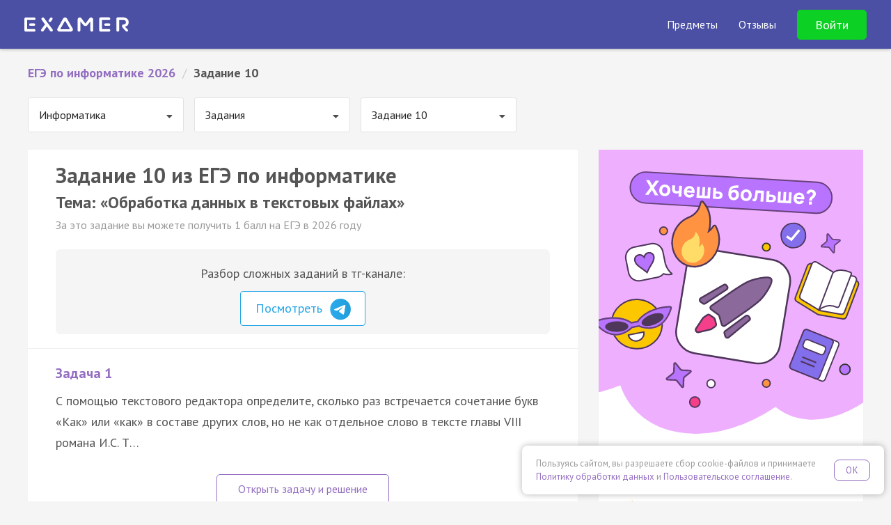

--- FILE ---
content_type: text/html; charset=UTF-8
request_url: https://examer.ru/ege_po_informatike/zadanie_10/
body_size: 15489
content:
<!DOCTYPE html>
<html>
<head>
    <meta charset="UTF-8"/>
    <title>Задание 10 из ЕГЭ по информатике 2026 | Обработка данных в текстовых файлах  — Экзамер</title>
    <meta name="description"
          content="Решай задание 10 из ЕГЭ по информатике 2026. Соответствует заданиям ФИПИ 2026. Подготовка к ЕГЭ на Экзамере🎓✍️"
    />
            
                <link rel="next" href="/ege_po_informatike/zadanie_10/?p=2"/>
            <script>
    if ((self.parent && self.parent !== self) && (self.parent.frames.length != 0)) {
        var l  = document.createElement("a");
        l.href = self.parent.location;
        if (l.hostname !== 'webvisor.com') {
            self.parent.location = document.location
        }
    }
</script>    <link rel="apple-touch-icon" sizes="57x57" href="/apple-icon-57x57.png">
<link rel="apple-touch-icon" sizes="60x60" href="/apple-icon-60x60.png">
<link rel="apple-touch-icon" sizes="72x72" href="/apple-icon-72x72.png">
<link rel="apple-touch-icon" sizes="76x76" href="/apple-icon-76x76.png">
<link rel="apple-touch-icon" sizes="114x114" href="/apple-icon-114x114.png">
<link rel="apple-touch-icon" sizes="120x120" href="/apple-icon-120x120.png">
<link rel="apple-touch-icon" sizes="144x144" href="/apple-icon-144x144.png">
<link rel="apple-touch-icon" sizes="152x152" href="/apple-icon-152x152.png">
<link rel="apple-touch-icon" sizes="180x180" href="/apple-icon-180x180.png">
<link rel="icon" type="image/png" sizes="192x192"  href="/android-icon-192x192.png">
<link rel="icon" type="image/png" sizes="32x32" href="/favicon-32x32.png">
<link rel="icon" type="image/png" sizes="96x96" href="/favicon-96x96.png">
<link rel="icon" type="image/png" sizes="16x16" href="/favicon-16x16.png">
<link rel="manifest" href="/manifest.json">
<meta name="msapplication-TileColor" content="#4B50A5">
<meta name="msapplication-TileImage" content="/ms-icon-144x144.png">
<meta name="theme-color" content="#4B50A5">

<meta name="apple-mobile-web-app-title" content="Экзамер">
<meta name="application-name" content="Экзамер">    <link href='//fonts.googleapis.com/css?family=PT+Sans:400,400italic,700,700italic&subset=latin,cyrillic-ext'
      rel='stylesheet' type='text/css'>
<link rel="stylesheet" href="//maxcdn.bootstrapcdn.com/font-awesome/4.6.1/css/font-awesome.min.css">
<meta name="viewport" content="width=device-width, initial-scale=1.0, maximum-scale=1.0, minimum-scale=1.0, user-scalable=no" />
<meta name="wot-verification" content="52f407983801139793e6"/>


<meta name="author" content="ООО «Экзамер»">

<meta property="og:type" content="website"/>
<meta property="og:url" content="https://examer.ru"/>
<meta property="og:title" content="Самая удобная и увлекательная подготовка к ЕГЭ"/>
<meta property="og:description" content="Готовься к ЕГЭ по персональному плану, выполняй квесты и получай награды"/>
<meta property="og:image" content="https://examer.ru/bundles/app/img/share/general.png"/>

<link rel="stylesheet" href="/bundles/app/css/base/main.bundle.min.css"/>

<script src="https://yastatic.net/es5-shims/0.0.2/es5-shims.min.js" defer></script>
<script src="https://yastatic.net/share2/share.js" defer></script>
            <script type="text/javascript" src='https://www.google.com/recaptcha/api.js' defer></script>
<script type="text/javascript" src="/bundles/app/js/base/main.min.js" defer></script>
<script type="text/javascript" src="/bundles/app/js/base/base.js" defer></script>
<script type="text/javascript" src="/bundles/app/js/base/login.js" defer></script>

                
        <link rel="stylesheet" href="//fonts.googleapis.com/css?family=UnifrakturMaguntia">
    <link rel="stylesheet" href="/bundles/app/js/semantic/css/transition.min.css"/>
    <link rel="stylesheet" href="/bundles/app/js/semantic/css/dropdown.min.css"/>

    <link rel="stylesheet" href="/bundles/app/js/mathscribe/jqmath-0.4.0.css"/>
    <link rel="stylesheet" href="/bundles/app/css/base/static_main.css?v=1"/>
        <script type="text/javascript">
            </script>
        <script src="/bundles/app/js/semantic/js/transition.min.js" defer></script>
    <script src="/bundles/app/js/semantic/js/dropdown.min.js" defer></script>

    <script src="/bundles/app/js/mathscribe/jqmath-etc-0.4.2.min.js" defer></script>
    <script src="/bundles/app/js/svg.min.js" defer></script>
    <script src="/bundles/app/js/svg.filter.min.js" defer></script>
    <script type="text/javascript" src="/bundles/app/js/base/affix.js" defer></script>

    <script type="text/javascript" src="/bundles/app/js/imask/imask.js" defer></script>
    <script type="text/javascript" src="/bundles/app/js/base/static.js?v=12" defer></script>

    <meta property="al:ios:app_name" content="Экзамер - ЕГЭ 2026"/>
<meta property="al:ios:app_store_id" content="1195105250"/>
<meta property="al:android:package" content="ru.examer.app"/>
<meta property="al:android:app_name" content="Экзамер - ЕГЭ 2026"/>
<meta property="al:web:should_fallback" content="true"/>
<meta name="google-play-app" content="app-id=ru.examer.app">

<script type="text/javascript" src="/bundles/app/js/base/smartbanner.js" defer></script>

    
<link rel="stylesheet" href="/bundles/app/css/base/cookie_consent.css"/>
<script type="text/javascript" src="/bundles/app/js/base/cookie_consent.js" defer></script>
</head>
<body class="">
<div id="main-wrapper">
    

        <style xmlns="http://www.w3.org/1999/html">

    @font-face {
        font-family: 'Intro';
        src: url('/bundles/app/font/intro.otf');
    }

    header {
        padding: 40px 15px 15px;
        background: url(/bundles/app/img/base/space.png) 50% 3px repeat #4B50A5;
        background-size: 1164px 540px;
        color: #fff;
        font-family: 'PT Sans', Helvetica, Arial, sans-serif;
        /*min-height: 610px;*/
        position: relative;
    }

    .header-navbar {
        position: absolute;
        padding: 20px 20px;
        top: 0;
        left: 0;
        width: 100%;
    }

    .header-content {
        padding-top: 80px;
    }

    .header-logo img {
        width: 112px;
        height: 16px;
        display: block;
    }

    .header-title {
        color: #fff;
        font-family: Intro, "PT Sans", sans-serif;
        text-align: center;
        margin: 0 auto 10px;
        font-size: 32px;
        line-height: 1.1em;
    }

    .header-subtitle {
        text-align: center;
        font-size: 18px;
        color: rgba(255, 255, 255, 0.6);
        margin: 0;
        font-weight: 400;
        line-height: 1.1em;
    }

    .header-title, .header-subtitle {
        max-width: 600px;
        margin-left: auto;
        margin-right: auto;
    }

    .header-title span:nth-child(1) {
        color: #50E3C2;
    }

    .header-title span:nth-child(2) {
        color: #FFD515;
    }

    .header-enter {
        color: rgba(255, 255, 255, 0.6);
        font-size: 16px;
    }

    .header-enter a, .he__link {
        margin-left: 15px;
        color: rgba(255, 255, 255, 0.6);
        cursor: pointer;
        transition: 0.2s color linear;
        line-height: 20px;
    }

    .header-enter a:hover, .he__link:hover {
        color: rgba(255, 255, 255, 1);
        text-decoration: none;
    }

    .header-form {
        margin: 20px auto;
        max-width: 300px;
        background: #4B50A5;
    }

    .header-form.continue {
        max-width: 360px;
    }

    .header-form .form-control {
        box-shadow: none;
        border: none;
        background: rgba(255, 255, 255, 0.2);
        height: 45px;
        color: #fff;
        transition: background 0.2s linear;
    }

    .header-form .form-control:focus {
        background: rgba(255, 255, 255, 0.3);
    }

    .header-form .form-control::-webkit-input-placeholder {
        color: rgba(255, 255, 255, 0.7)
    }

    .header-form .form-control::-moz-placeholder {
        color: rgba(255, 255, 255, 0.7)
    }

    /* Firefox 19+ */
    .header-form .form-control:-moz-placeholder {
        color: rgba(255, 255, 255, 0.7)
    }

    /* Firefox 18- */
    .header-form .form-control:-ms-input-placeholder {
        color: rgba(255, 255, 255, 0.7)
    }

    /*.header-form .has-error .form-control {*/
    /*color: #e74c3c;*/
    /*border-color: #e74c3c;*/
    /*box-shadow: none;*/
    /*}*/

    .header-form .form-group {
        margin-bottom: 15px;
    }

    .header-form .btn {
        color: #fff;
        border-radius: 40px;
        /*font-weight: bold;*/
        font-size: 18px;
        padding: 15px 20px;
    }

    .hf__btn {
        background: rgba(0, 200, 255, 0.9);
        box-shadow: 0 0 5px rgba(0, 200, 255, 0.5);
        transition: box-shadow 0.2s linear, background 0.2s linear;
    }

    .header-form .hf__continue-btn {
        margin-top: 90px;
        border-radius: 80px;
        font-size: 18px;
        padding: 20px;
        max-width: 300px;
    }

    .header-content.test .header-form .hf__continue-btn {
        margin-top: 80px;
        margin-bottom: 50px;
    }

    .hf__vk-btn {
        transition: background 0.2s linear;
        display: flex;
        gap: .5rem;
        align-items: center;
        justify-content: center;
        background: #07f;
        color: #fff;
        text-decoration: none;
        font-weight: normal;
        box-shadow: 0 0 20px rgba(0, 0, 0, 0.2);
    }

    .header-form .btn.hf__vk-btn {
        font-size: 16px;
    }

    .hf__btn:hover, .hf__btn:active, .hf__btn:focus, .hf__btn:disabled {
        color: #fff;
        background: rgba(0, 200, 255, 1);
        box-shadow: 0 0 7px rgba(0, 200, 255, 0.8);
    }

    .hf__vk-btn:hover, .hf__vk-btn:active, .hf__vk-btn:focus {
        color: #fff;
        background: rgba(0, 200, 255, 0.4);
    }

    .hf__vk-btn .fa-vk {
        line-height: 3px;
        margin-right: 7px;
    }


    .hf__vk-btn:before {
        content: "";
        background: url(/img/vk-btn.svg) no-repeat 50%;
        width: 28px;
        height: 28px;
    }

    .hf__vk-btn:hover, .hf__vk-btn:active, .hf__vk-btn:focus {
        background: #0071f2;
        color: #fff;
    }

    .hf__divider {
        color: rgba(255, 255, 255, 0.6);
        font-size: 16px;
        text-align: center;
        margin: 10px 0;
    }

    .hf__licence-text {
        text-align: center;
        font-size: 12px;
        color: rgba(255, 255, 255, 0.4);
        margin-top: 20px;
        line-height: 1.5em;
        margin-left: -30px;
        margin-right: -30px;
    }

    .hf__licence-text a {
        color: rgba(255, 255, 255, 0.8);
    }

    .hf__licence-text a:hover, .hf__licence-text a:active, .hf__licence-text a:focus {
        color: rgba(255, 255, 255, 1);
        text-decoration: none;
    }

    #err-message {
        text-align: center;
        font-size: 12px;
        height: 30px;
    }

    .header-form .alien {
        display: block;
        margin: 20px auto;
        width: 150px;
        height: 150px;
    }

    .header-form .approve-text {
        font-size: 16px;
        margin-left: -80px;
        margin-right: -80px;
    }

    .top-subjects {
        /*bottom: 10px;*/
        /*left: 0;*/
        width: 100%;
        background: #4B50A5;
    }

    @media (min-width: 321px) {
        .header-navbar {
            padding: 30px 50px;
        }
    }

    @media (min-width: 768px) {
        .header-content {
            padding-top: 90px;
            background: url(/bundles/app/img/base/space_inviders_short.png) top 40px center no-repeat;
            background-size: 1164px 540px;
            min-height: 470px;
        }

        .header-content.test {
            min-height: 0;
        }

        .hf__vk-btn.hf__test-btn {
        }

        .header-title {
            font-size: 48px;
        }
    }

    @media (min-width: 961px) {
        .header-title, .header-subtitle {
            max-width: 70%;
        }
    }

    .phone-block {
        text-align: center;
        color: #fff;
        vertical-align: middle;
        margin-right: 3px;
        padding-right: 20px;
        border-right: 1px solid rgba(255, 255, 255, 0.2);
        display: inline-block;
        line-height: 1;
    }

    .phone-desc {
        font-size: 10px;
        opacity: 0.7;
    }

    .phone-block a {
        margin: 0;
        display: block;
        text-align: center;
        color: #fff;
        font-weight: bold;
        font-size: 20px;
    }

    .phone-block.visible-xs-block {
        padding: 20px;
        border: none;
        display: block;
        margin: 60px 0 -70px;
    }

    .phone-block .fa {
        margin-right: 10px;
        font-size: 18px;
    }

    #main-reg-form {
        position: relative;
    }

    .people-amount {
        text-align: center;
        font-weight: bold;
        background: rgba(255, 255, 255, 0.3);
        border-radius: 10px;
        padding: 10px 20px;
        line-height: 1.6em;
        position: absolute;
        top: 50px;
        right: -300px;
    }

    .people-arrow {
        text-align: center;
        font-weight: bold;
        border-radius: 0 0 60px 0;
        padding: 0;
        line-height: 1.5em;
        position: absolute;
        top: 117px;
        left: calc(100% + 20px);
        width: 16px;
        height: 15px;
        border-bottom: 1px solid rgba(255, 255, 255, 0.3);
        border-right: 10px solid rgba(255, 255, 255, 0.3);
    }

    .header-form .btn.hf__vk-btn.hf__test-btn {
        border-radius: 80px;
        height: auto;
        padding: 20px;
        font-size: 16px;
        line-height: 1em;
        background: #55a0f9;
        border-color: #55a0f9;
        /*background: rgba(0, 200, 255, 0.9);*/
        /*box-shadow: 0 0 5px rgba(0, 200, 255, 0.5);*/
        transition: box-shadow 0.2s linear, background 0.2s linear;
    }

    .header-form .btn.hf__vk-btn.hf__test-btn:hover, .header-form .btn.hf__vk-btn.hf__test-btn:active, .header-form .btn.hf__vk-btn.hf__test-btn:focus {
        color: #fff;
        /*background: rgba(0, 200, 255, 1);*/
        /*box-shadow: 0 0 7px rgba(0, 200, 255, 0.8);*/
        background: #5fa6ff;
        border-color: #5fa6ff;
    }

    @media (min-width: 768px) {
        .header-form .btn.hf__vk-btn.hf__test-btn {
            margin-top: 50px;
        }
    }


    .test-header {
        min-height: 50px;
        background: #718BCA;
        box-shadow: 0 0 5px rgba(0, 0, 0, 0.4);
        padding: 0 20px;
        color: #fff;
        /*z-index: 9003;*/
        position: relative;
    }

    .test-header-navbar {
        max-width: 1400px;
        margin: 0 auto;
    }

    .th-btn {
        display: block;
        background: #FFDE0B;
        padding: 6px 15px;
        border-radius: 4px;
        box-shadow: 0 1px 2px rgba(0, 0, 0, 0.4);
        color: #8E6400;
        font-weight: bold;
        cursor: pointer;
        margin: 10px auto 20px;
        text-align: center;
        max-width: 250px;
        transition: box-shadow 0.2s linear;
    }

    .th-btn:hover, .th-btn:active, .th-btn:focus {
        box-shadow: 0 1px 4px rgba(0, 0, 0, 0.9);
        color: #8E6400;
    }

    .th-btn-vk, .th-btn-vk:hover {
        background: #36daff;
        color: #0c5e71;
    }

    .th-logo img {
        display: inline-block;
    }

    .th-logo {
        text-align: center;
        margin: 10px;
    }

    @media (min-width: 768px) {
        .test-header-navbar {
            padding: 8px 40px;
        }

        .th-auth-block {
            text-align: right;
        }

        .th-logo {
            text-align: left;
            margin: 4px 0;
        }

        .th-btn {
            display: inline-block;
            margin: 0 0 0 10px;
        }
    }

    .main-top-banner {
        background: #4b50a5;
        position: fixed;
        top: 0;
        left: 0;
        right: 0;
        z-index: 1020;
        overflow: hidden;
    }

    .main-top-banner-container img {
        width: 160px;
        transform: rotate(-30deg);
    }

    .main-top-banner-container {
        max-width: 1400px;
        margin: 0 auto;
        display: flex;
        align-items: center;
        justify-content: space-between;
        padding: 0 40px;
    }

    .main-top-banner__text {
        font-size: 40px;
        font-weight: bold;
        color: #fff;
        margin-right: 40px;
        line-height: 1em;
    }

    .main-top-banner__btn {
        display: inline-block;
        background: #0cd023;
        padding: 16px 40px;
        font-size: 24px;
        font-weight: bold;
        border-radius: 10px;
        color: #ffffff;
        cursor: pointer;
        transition: background 0.2s linear;
    }

    .main-top-banner__btn:hover {
        background: #0db421;
    }

    .main-top-banner, .main-top-placeholder, .main-top-banner-container {
        height: 100px;
    }

    @media (max-width: 575px) {
        .main-top-banner, .main-top-placeholder, .main-top-banner-container {
            height: 150px;
        }

        .main-top-banner-container img {
            display: none;
        }

        .main-top-banner-container {
            justify-content: space-evenly;
            padding: 0 40px;
            flex-direction: column;
            text-align: center;
        }

        .main-top-banner__text {
            font-size: 20px;
            margin-right: 0;
        }

        .main-top-banner__btn {
            padding: 13px 33px;
            font-size: 19px;
            margin: 0 auto;
        }
    }

    @media (max-width: 1200px) {
        .main-top-banner-container img {
            display: none;
        }

        .main-top-banner__text {
            font-size: 24px;
        }

        .main-top-banner__btn {
            padding: 14px 35px;
            font-size: 20px;
        }
    }

    .main-navbar {
        background: #4B50A5;
    }

    @media (max-width: 1199px) {
        .main-navbar .navbar-brand {
            margin-left: 0 !important;
        }
    }

    .main-navbar .navbar-brand img {
        display: block;
        width: 150px;
    }

    .main-navbar .container {
        max-width: 1400px !important;
        width: 100%;
    }


    .sub-nav {
        color: rgba(255, 255, 255, 0.6);
        position: absolute;
        z-index: 1030;
        display: none;
        padding-top: 18px;
        font-size: 18px;
    }

    @media (max-width: 1199px) {
        .sub-nav {
            font-size: 16px;
            font-weight: normal;
        }
    }

    @media (max-width: 576px) {
        .sub-nav {
            width: 100%;
            left: 0;
        }
    }

    .sub-nav-arrow {
        position: absolute;
        display: block;
        width: 18px;
        height: 10px;
        left: 29px;
        top: 7px;
        z-index: 3;
    }

    .sub-nav-arrow::after, .sub-nav-arrow::before {
        position: absolute;
        display: block;
        content: "";
        border-color: transparent;
        border-style: solid;
        border-width: 0 10px 10px;
    }

    .sub-nav-arrow::before {
        top: 0;
        border-bottom-color: #000;
    }

    .sub-nav-arrow::after {
        border-width: 0 10px 10px;
        top: 1px;
        border-bottom-color: #000;
    }

    .sub-nav-bg {
        position: absolute;
        background: #000;
        width: 100%;
        height: 100%;
        z-index: 2;
        opacity: 0.85;
        border-radius: 10px;
    }

    .sub-nav-items {
        z-index: 200;
        position: relative;
        padding: 22px 30px 10px;
        text-align: left;
        font-size: 16px;
    }

    .sub-nav-items-group {
        margin-bottom: 10px;
        font-weight: bold;
    }

    .sub-nav-items-group a {
        color: #fff;
        text-decoration: none;
    }

    .sub-nav-items-group a:hover {
        text-decoration: underline;
    }

    ul.sub-nav-items-list {
        margin: 0;
        padding: 0;
        list-style: none;
    }

    .sub-nav-items-list a {
        color: rgba(255, 255, 255, 0.9);
        line-height: 36px;
        text-decoration: none;
    }

    .sub-nav-items-list a:hover {
        text-decoration: underline;
    }


    .navbar-fixed-top {
        position: fixed;
        left: 0;
        right: 0;
        top: 0;
        z-index: 1030;
    }

    .navbar ul.navbar-nav {
        transition: max-height 0.2s ease-in-out;
        color: #fff;
        list-style: none;
        margin: 0;
        display: none;
        align-items: center;
    }

    @media (min-width: 1200px) {
        .navbar ul.navbar-nav {
            display: flex !important;
        }
    }

    @media (max-width: 1199px) {
        .navbar .navbar-nav.expanded {
            max-height: 70vh;
            margin-top: 7px;
            padding: 0 0 10px;
            margin-bottom: -10px;
            overflow: auto;
            display: flex;
            border-top: 3px solid #1bbdf7;
            align-items: stretch;
            box-shadow: 0 0 5px rgba(0, 0, 0, 0.4);
        }

        .navbar .navbar-nav.expanded .nav-item {
            padding: 0;
            margin: 0;
        }

        .navbar .navbar-nav.expanded .nav-item > .nav-link {
            padding: 10px 40px !important;
        }

        .navbar .navbar-nav.expanded .nav-item > span {
            display: block;
            font-weight: bold;
            font-size: 18px;
        }

        .navbar .navbar-nav.expanded .nav-item > .nav-link.btn {
            font-weight: bold;
            font-size: 18px !important;
            background: transparent !important;
            color: #24ff3f !important;
            display: block;
            border: none;
            text-align: left !important;
            line-height: inherit !important;
        }

        .nav-link-dropdown::after {
            display: inline-block;
            margin-left: 0.255em;
            vertical-align: 0.2em;
            content: "";
            border-top: 0.3em solid;
            border-right: 0.3em solid transparent;
            border-bottom: 0;
            border-left: 0.3em solid transparent;
        }

        .navbar .navbar-nav.expanded .nav-item.opened .nav-link-dropdown::after {
            border-bottom: 0.3em solid;
            border-top: 0;
        }

        .navbar .navbar-nav.expanded .nav-item.opened .sub-nav {
            position: relative;
            display: flex;
            gap: 20px;
            padding: 0 0 0 20px;
            flex-direction: column;
        }

        .navbar .navbar-nav.expanded .nav-item.opened .sub-nav-arrow, .navbar .navbar-nav.expanded .nav-item.opened .sub-nav-bg {
            display: none;
        }

        .navbar .navbar-nav.expanded .nav-item.opened .sub-nav-items {
            padding: 0 40px 10px;
        }

        /*&-items {*/
        /*    padding: 0 0 1.5em;*/
        /*    font-size: 1.1rem;*/
        /*    &-list li {*/
        /*        margin: 12px 0;*/
        /*    }*/
        /*}*/
    }

    @media (max-width: 1199px) {
        .navbar .navbar-nav {
            width: 100%;
            max-height: 0;
            overflow: hidden;
        }
    }

    @media (max-width: 1199.98px) {
        .navbar .navbar-nav {
            flex-direction: column;
        }
    }

    .navbar .navbar-nav .nav-item {
        padding-left: 30px;
        white-space: nowrap;
    }

    .navbar .navbar-nav .nav-item .nav-link {
        color: #fff;
        font-size: 16px;
        cursor: pointer;
    }

    .navbar .navbar-nav .nav-item .nav-link.btn {
        border-radius: 5px;
        border: 1px solid;
        background: transparent;
        color: #ffffff;
        transition: background 0.2s linear;
        padding: 10px 25px;
    }

    .navbar .navbar-nav .nav-item .nav-link.btn:hover {
        background: #fff;
        border-color: #fff;
        color: #4B50A5;
    }

    .navbar .navbar-nav .nav-item .nav-link.btn.btn-green {
        border-color: #0cd023;
        background: #0cd023;
        color: #ffffff;
        font-size: 18px !important;
    }

    .navbar .navbar-nav .nav-item .nav-link.btn.btn-green:hover {
        background: #0db421;
        border-color: #0db421;
    }

    @media (min-width: 1200px) and (max-width: 1399px) {
        .navbar .navbar-nav .nav-item .nav-link {
            font-size: 16px;
        }
    }

    @media (max-width: 767px) {
        .navbar .navbar-nav .nav-item .nav-link img {
            width: 20px;
        }
    }


    .navbar .logo {
        width: 200px;
        display: flex;
    }

    @media (max-width: 767px) {
        .navbar .logo {
            width: 175px;
        }
    }

    .navbar .logo img {
        width: 100%;
    }

    .navbar .nav-item .nav-link-with-items::after {
        display: block;
        content: '';
        border-bottom: 3px solid #1bbdf7;
        transform: scaleX(0);
        transition: transform .1s ease-in-out;
    }

    @media (min-width: 1200px) {
        .navbar .nav-item .nav-link-with-items {
            padding-top: 3px;
        }

        .navbar .nav-item:hover .nav-link-with-items::after {
            transform: scaleX(1);
        }

        .navbar .nav-item:hover .sub-nav {
            display: flex;
        }
    }


    .menu-burger {
        position: absolute;
        padding: 20px 20px;
        top: -6px;
        right: 5px;
        color: white;
        font-size: 22px;
        cursor: pointer;
        line-height: 1em;
        z-index: 1010;
    }

    @media (min-width: 1200px) {
        .menu-burger {
            display: none;
        }
    }

    .menu-burger .head-content {
        transition: opacity 0.2s ease-in-out;
    }

    .menu-burger .head-content.hc-hide {
        opacity: 0;
    }

    .main-header-container {
        padding: 0;
        margin: 10px -15px;
        display: flex;
        flex-wrap: inherit;
        align-items: center;
        justify-content: space-between;
        position: relative;
        flex-direction: column;
    }

    @media (min-width: 1200px) {
        .main-header-container {
            flex-direction: row;
            padding: 0 20px;
            margin-left: 0;
            margin-right: 0;
        }
    }

    .header-padding {
        height: 70px;
    }

    .nav-link-dropdown .nav-link-with-items {
        display: inline-block;
        padding-bottom: 0;
    }

</style>
<div class="navbar navbar-expand-sm navbar-dark navbar-fixed-top main-navbar">
    <div class="container">
        <div class="main-header-container">
            <div class="navbar-brand">
                <a href="/">
                    <img src="/logo_white.svg" alt="Логотип Экзамера"/>
                </a>
            </div>
            <ul class="navbar-nav">
                <li class="nav-item">
                        <span class="nav-link nav-link-dropdown">
                            <span class="nav-link-with-items">Предметы</span>
                        </span>
                    <div class="sub-nav">
                        <div class="sub-nav-arrow"></div>
                        <div class="sub-nav-bg"></div>
                        <div class="sub-nav-items">
                            <div class="sub-nav-items-group">ЕГЭ</div>
                            <ul class="sub-nav-items-list">
                                <li>
                                    <a href="/ege_po_russkomu_yaziku/">
                                        Русский язык
                                    </a>
                                </li>
                                <li>
                                    <a href="/ege_po_matematike/">
                                        Профиль
                                    </a>
                                </li>
                                <li>
                                    <a href="/ege_po_matematike_bazovyi_uroven/">
                                        База
                                    </a>
                                </li>
                                <li>
                                    <a href="/ege_po_obshestvoznaniu/">
                                        Обществознание
                                    </a>
                                </li>
                                <li>
                                    <a href="/ege_po_istorii/">
                                        История
                                    </a>
                                </li>
                                <li>
                                    <a href="/ege_po_biologii/">
                                        Биология
                                    </a>
                                </li>
                                <li>
                                    <a href="/ege_po_informatike/">
                                        Информатика
                                    </a>
                                </li>
                                <li>
                                    <a href="/ege_po_literature/">
                                        Литература
                                    </a>
                                </li>
                                <li>
                                    <a href="/ege_po_fizike/">
                                        Физика
                                    </a>
                                </li>
                                <li>
                                    <a href="/ege_po_himii/">
                                        Химия
                                    </a>
                                </li>
                                <li>
                                    <a href="/ege_po_angliyskomu_yaziku/">
                                        Английский язык
                                    </a>
                                </li>
                                <li>
                                    <a href="/ege_po_geografii/">
                                        География
                                    </a>
                                </li>
                            </ul>
                        </div>
                        <div class="sub-nav-items">
                            <div class="sub-nav-items-group">
                                <div class="sub-nav-items-group">ОГЭ</div>
                            </div>
                            <ul class="sub-nav-items-list">
                                <li>
                                    <a href="/oge_po_russkomu_yaziku/">
                                        Русский язык
                                    </a>
                                </li>
                                <li>
                                    <a href="/oge_po_matematike/">
                                        Математика
                                    </a>
                                </li>
                                <li>
                                    <a href="/oge_po_obshestvoznaniu/">
                                        Обществознание
                                    </a>
                                </li>
                                <li>
                                    <a href="/oge_po_biologii/">
                                        Биология
                                    </a>
                                </li>
                                <li>
                                    <a href="/oge_po_himii/">
                                        Химия
                                    </a>
                                </li>
                            </ul>
                        </div>
                    </div>
                </li>
                <li class="nav-item">
                    <span class="nav-link" data-scroll-target="reviews"
                          data-url-target="/reviews">Отзывы</span>
                </li>
                <li class="nav-item">
                                            <div data-toggle="modal" data-target="#login-modal" class="nav-link btn btn-green">
                            Войти
                        </div>
                                    </li>
            </ul>

            <div class="menu-burger" id="headMenu">
                <i class="fa fa-bars menuicon"></i>
            </div>
        </div>
    </div>
</div>


    <div class="header-padding"></div>



        <div class="container-fluid" id="content">
        <div class="row">
            <div class="col-md-12">
                                    <ul class="ex-breadcrumbs clearfix" itemscope="" itemtype="http://schema.org/BreadcrumbList">
                                                                                    <li itemscope="" itemprop="itemListElement" itemtype="http://schema.org/ListItem">
                                    <a href="/ege_po_informatike/" itemprop="item" title="ЕГЭ по информатике 2026">
                                        <span itemprop="name">ЕГЭ по информатике 2026</span>
                                        <meta itemprop="position" content="1">
                                    </a>
                                </li>
                                                        <li class="ex-breadcrumbs-divider">/</li>
                                                                                    <li>Задание 10</li>
                                                        <li class="ex-breadcrumbs-divider">/</li>
                                            </ul>
                            </div>
        </div>

                                    <div class="clearfix">
                                            <div class="nav-select-block">
                            <select class="ui dropdown padded nav-select" id="subject-nav">
            <option value="/ege_po_russkomu_yaziku/" >
            Русский язык
        </option>
            <option value="/ege_po_matematike/" >
            Математика (профильная)
        </option>
            <option value="/ege_po_matematike_bazovyi_uroven/" >
            Математика (базовая)
        </option>
            <option value="/ege_po_obshestvoznaniu/" >
            Обществознание
        </option>
            <option value="/ege_po_fizike/" >
            Физика
        </option>
            <option value="/ege_po_istorii/" >
            История
        </option>
            <option value="/ege_po_biologii/" >
            Биология
        </option>
            <option value="/ege_po_himii/" >
            Химия
        </option>
            <option value="/ege_po_angliyskomu_yaziku/" >
            Английский язык
        </option>
            <option value="/ege_po_literature/" >
            Литература
        </option>
            <option value="/ege_po_informatike/" selected="selected">
            Информатика
        </option>
            <option value="/ege_po_geografii/" >
            География
        </option>
    </select>
                        </div>
                                                                <div class="nav-select-block">
                            <select class="ui dropdown padded nav-select" id="subject-nav-t">
            <option value="/ege_po_informatike/zadania/" selected="selected">
            Задания
        </option>
            <option value="/ege_po_informatike/varianty/" >
            Варианты
        </option>
            <option value="/ege_po_informatike/teoriya" >
            Теория
        </option>
    </select>
                        </div>
                                                                                    <div class="nav-select-block">
                            <select class="ui dropdown padded nav-select" id="subject-nav-th">
            <option value="/ege_po_informatike/zadanie_1/" >
            Задание 1
        </option>
            <option value="/ege_po_informatike/zadanie_2/" >
            Задание 2
        </option>
            <option value="/ege_po_informatike/zadanie_3/" >
            Задание 3
        </option>
            <option value="/ege_po_informatike/zadanie_4/" >
            Задание 4
        </option>
            <option value="/ege_po_informatike/zadanie_5/" >
            Задание 5
        </option>
            <option value="/ege_po_informatike/zadanie_6/" >
            Задание 6
        </option>
            <option value="/ege_po_informatike/zadanie_7/" >
            Задание 7
        </option>
            <option value="/ege_po_informatike/zadanie_8/" >
            Задание 8
        </option>
            <option value="/ege_po_informatike/zadanie_9/" >
            Задание 9
        </option>
            <option value="/ege_po_informatike/zadanie_10/" selected="selected">
            Задание 10
        </option>
            <option value="/ege_po_informatike/zadanie_11/" >
            Задание 11
        </option>
            <option value="/ege_po_informatike/zadanie_12/" >
            Задание 12
        </option>
            <option value="/ege_po_informatike/zadanie_13/" >
            Задание 13
        </option>
            <option value="/ege_po_informatike/zadanie_14/" >
            Задание 14
        </option>
            <option value="/ege_po_informatike/zadanie_15/" >
            Задание 15
        </option>
            <option value="/ege_po_informatike/zadanie_16/" >
            Задание 16
        </option>
            <option value="/ege_po_informatike/zadanie_17/" >
            Задание 17
        </option>
            <option value="/ege_po_informatike/zadanie_18/" >
            Задание 18
        </option>
            <option value="/ege_po_informatike/zadanie_19/" >
            Задание 19
        </option>
            <option value="/ege_po_informatike/zadanie_20/" >
            Задание 20
        </option>
            <option value="/ege_po_informatike/zadanie_21/" >
            Задание 21
        </option>
            <option value="/ege_po_informatike/zadanie_22/" >
            Задание 22
        </option>
            <option value="/ege_po_informatike/zadanie_23/" >
            Задание 23
        </option>
            <option value="/ege_po_informatike/zadanie_24/" >
            Задание 24
        </option>
            <option value="/ege_po_informatike/zadanie_25/" >
            Задание 25
        </option>
            <option value="/ege_po_informatike/zadanie_26/" >
            Задание 26
        </option>
            <option value="/ege_po_informatike/zadanie_27/" >
            Задание 27
        </option>
    </select>
                        </div>
                                    </div>
                    
        <div class="row" id="main-content-block" style="position:relative;">
            <div class="col-md-8">
                <div class="x-block">
                    <div>
                                                    <h1>Задание 10 из ЕГЭ по информатике</h1>
                                                                            <h2 class="static-subhead">Тема: «Обработка данных в текстовых файлах»</h2>
                                                                            <div class="static-secondsubhead">За это задание вы можете получить 1 балл на ЕГЭ в 2026 году</div>
                        
                                                    <div class="telegram_block">
                                <div class="telegram_block__title text-center">Разбор сложных заданий в тг-канале:</div>
                                <div class="text-center">
                                    <a href="https://t.me/turbo_ege_bot?start=examer_seo" target="_blank"
                                       class="telegram_block__link telegram_block__link_telegram">Посмотреть
                                        <img src="/img/telegram.png" alt="telegram"/>
                                    </a>
                                </div>
                            </div>
                        
                        
                                                
                                        <div>
                            <div class="listing-task">
                    <a class="lt__title" href="/ege_po_informatike/zadanie_10/task/1wtsl">Задача 1</a>

                    <div class="lt__text">
                        <p>С помощью текстового редактора определите, сколько раз встречается сочетание букв «Как» или «как» в составе других слов, но не как отдельное слово в тексте главы VIII романа И.С. Т…</p>
                    </div>

                    <div class="text-center">
                        <a href="/ege_po_informatike/zadanie_10/task/1wtsl" class="btn lt__btn-task btn-empty-primary btn-xs"></a>
                    </div>
                </div>
                            <div class="listing-task">
                    <a class="lt__title" href="/ege_po_informatike/zadanie_10/task/7evq4">Задача 2</a>

                    <div class="lt__text">
                        <p>С помощью текстового редактора определите, сколько раз встречается отдельное слово «по» или «По» в тексте глав I и II повести А.И. Куприна «Поединок». В ответе укажите только число…</p>
                    </div>

                    <div class="text-center">
                        <a href="/ege_po_informatike/zadanie_10/task/7evq4" class="btn lt__btn-task btn-empty-primary btn-xs"></a>
                    </div>
                </div>
                            <div class="listing-task">
                    <a class="lt__title" href="/ege_po_informatike/zadanie_10/task/1t3mw">Задача 3</a>

                    <div class="lt__text">
                        <p>С помощью текстового редактора определите, сколько раз, не считая сносок, встречается сочетание букв «рот» или «Рот» только в составе других слов, но не как отдельное слово, в текс…</p>
                    </div>

                    <div class="text-center">
                        <a href="/ege_po_informatike/zadanie_10/task/1t3mw" class="btn lt__btn-task btn-empty-primary btn-xs"></a>
                    </div>
                </div>
                            <div class="listing-task">
                    <a class="lt__title" href="/ege_po_informatike/zadanie_10/task/nfp1g">Задача 4</a>

                    <div class="lt__text">
                        <p>К заданию прикреплён фрагмент текста Ф.М. Достоевского "Преступление и наказание". С помощью текстового редактора определите, сколько раз в тексте (сноски учитывать не нужно) встре…</p>
                    </div>

                    <div class="text-center">
                        <a href="/ege_po_informatike/zadanie_10/task/nfp1g" class="btn lt__btn-task btn-empty-primary btn-xs"></a>
                    </div>
                </div>
                            <div class="listing-task">
                    <a class="lt__title" href="/ege_po_informatike/zadanie_10/task/dyfxh">Задача 5</a>

                    <div class="lt__text">
                        <p>К заданию прикреплён фрагмент текста Ф.М. Достоевского "Преступление и наказание". С помощью текстового редактора определите сколько раз в тексте встречается слово "старуха" со стр…</p>
                    </div>

                    <div class="text-center">
                        <a href="/ege_po_informatike/zadanie_10/task/dyfxh" class="btn lt__btn-task btn-empty-primary btn-xs"></a>
                    </div>
                </div>
                            <div class="listing-task">
                    <a class="lt__title" href="/ege_po_informatike/zadanie_10/task/1mojp">Задача 6</a>

                    <div class="lt__text">
                        <p>К заданию прикреплён фрагмент текста Ф.М. Достоевского "Преступление и наказание". С помощью текстового редактора определите сколько раз в тексте встречается слово "топор". Сноски,…</p>
                    </div>

                    <div class="text-center">
                        <a href="/ege_po_informatike/zadanie_10/task/1mojp" class="btn lt__btn-task btn-empty-primary btn-xs"></a>
                    </div>
                </div>
                            <div class="listing-task">
                    <a class="lt__title" href="/ege_po_informatike/zadanie_10/task/kekqz">Задача 7</a>

                    <div class="lt__text">
                        <p>К заданию прикреплён фрагмент текста Ф.М. Достоевского "Преступление и наказание". С помощью текстового редактора определите, на сколько чаще в тексте встречается слово "преступлен…</p>
                    </div>

                    <div class="text-center">
                        <a href="/ege_po_informatike/zadanie_10/task/kekqz" class="btn lt__btn-task btn-empty-primary btn-xs"></a>
                    </div>
                </div>
                            <div class="listing-task">
                    <a class="lt__title" href="/ege_po_informatike/zadanie_10/task/1bgdk">Задача 8</a>

                    <div class="lt__text">
                        <p>К заданию прикреплён фрагмент текста А.П. Чехова "Палата №6". С помощью текстового редактора определите, сколько раз в тексте встречаются слова, оканчивающиеся на "ам". Сноски и ре…</p>
                    </div>

                    <div class="text-center">
                        <a href="/ege_po_informatike/zadanie_10/task/1bgdk" class="btn lt__btn-task btn-empty-primary btn-xs"></a>
                    </div>
                </div>
                            <div class="listing-task">
                    <a class="lt__title" href="/ege_po_informatike/zadanie_10/task/2hkuu">Задача 9</a>

                    <div class="lt__text">
                        <p>К заданию прикреплён фрагмент текста А.П. Чехова "Палата №6". С помощью текстового редактора определите, сколько раз в тексте встречается слово "Хоботов". Сноски, регистр и другие …</p>
                    </div>

                    <div class="text-center">
                        <a href="/ege_po_informatike/zadanie_10/task/2hkuu" class="btn lt__btn-task btn-empty-primary btn-xs"></a>
                    </div>
                </div>
                            <div class="listing-task">
                    <a class="lt__title" href="/ege_po_informatike/zadanie_10/task/8lheh">Задача 10</a>

                    <div class="lt__text">
                        <p>К заданию прикреплён фрагмент текста И.С. Тургенева "Отцы и дети". С помощью текстового редактора определите, сколько раз в тексте встречаются слова, начинающиеся с "по". Сноски и …</p>
                    </div>

                    <div class="text-center">
                        <a href="/ege_po_informatike/zadanie_10/task/8lheh" class="btn lt__btn-task btn-empty-primary btn-xs"></a>
                    </div>
                </div>
                            <div class="listing-task">
                    <a class="lt__title" href="/ege_po_informatike/zadanie_10/task/0z31q">Задача 11</a>

                    <div class="lt__text">
                        <p>К заданию прикреплён фрагмент текста И.С. Тургенева "Отцы и дети". С помощью текстового редактора определите, сколько раз в тексте встречаются слова, оканчивающиеся на "ер". Сноски…</p>
                    </div>

                    <div class="text-center">
                        <a href="/ege_po_informatike/zadanie_10/task/0z31q" class="btn lt__btn-task btn-empty-primary btn-xs"></a>
                    </div>
                </div>
                            <div class="listing-task">
                    <a class="lt__title" href="/ege_po_informatike/zadanie_10/task/b3o9i">Задача 12</a>

                    <div class="lt__text">
                        <p>К заданию прикреплён фрагмент текста И.С. Тургенева "Отцы и дети". С помощью текстового редактора определите, сколько раз в тексте встречается слово "Базаров". Сноски, регистр и др…</p>
                    </div>

                    <div class="text-center">
                        <a href="/ege_po_informatike/zadanie_10/task/b3o9i" class="btn lt__btn-task btn-empty-primary btn-xs"></a>
                    </div>
                </div>
                            <div class="listing-task">
                    <a class="lt__title" href="/ege_po_informatike/zadanie_10/task/6hwz3">Задача 13</a>

                    <div class="lt__text">
                        <p>К заданию прикреплён фрагмент текста И.С. Тургенева "Отцы и дети". С помощью текстового редактора определите, сколько раз в тексте встречается слово "нигилист". Сноски, регистр и д…</p>
                    </div>

                    <div class="text-center">
                        <a href="/ege_po_informatike/zadanie_10/task/6hwz3" class="btn lt__btn-task btn-empty-primary btn-xs"></a>
                    </div>
                </div>
                            <div class="listing-task">
                    <a class="lt__title" href="/ege_po_informatike/zadanie_10/task/8kyoh">Задача 14</a>

                    <div class="lt__text">
                        <p>К заданию прикреплён фрагмент текста И.С. Тургенева "Отцы и дети". С помощью текстового редактора определите, сколько раз в тексте встречается слово "шинель". Сноски, регистр и дру…</p>
                    </div>

                    <div class="text-center">
                        <a href="/ege_po_informatike/zadanie_10/task/8kyoh" class="btn lt__btn-task btn-empty-primary btn-xs"></a>
                    </div>
                </div>
                            <div class="listing-task">
                    <a class="lt__title" href="/ege_po_informatike/zadanie_10/task/6ltre">Задача 15</a>

                    <div class="lt__text">
                        <p>К заданию прикреплён фрагмент текста И.А. Гончаров "Обломов". С помощью текстового редактора определите, сколько раз в тексте встречаются слова, начинающиеся на "за" со строчной бу…</p>
                    </div>

                    <div class="text-center">
                        <a href="/ege_po_informatike/zadanie_10/task/6ltre" class="btn lt__btn-task btn-empty-primary btn-xs"></a>
                    </div>
                </div>
                            <div class="listing-task">
                    <a class="lt__title" href="/ege_po_informatike/zadanie_10/task/djq1c">Задача 16</a>

                    <div class="lt__text">
                        <p>К заданию прикреплён фрагмент текста И.А. Гончаров "Обломов". С помощью текстового редактора определите, сколько раз в тексте встречаются слова, оканчивающиеся на "ми". Сноски и ре…</p>
                    </div>

                    <div class="text-center">
                        <a href="/ege_po_informatike/zadanie_10/task/djq1c" class="btn lt__btn-task btn-empty-primary btn-xs"></a>
                    </div>
                </div>
                            <div class="listing-task">
                    <a class="lt__title" href="/ege_po_informatike/zadanie_10/task/z0a7s">Задача 17</a>

                    <div class="lt__text">
                        <p>К заданию прикреплён фрагмент текста И.А. Гончаров "Обломов". С помощью текстового редактора определите, сколько раз в тексте встречается слово "лень". Сноски, регистр и другие фор…</p>
                    </div>

                    <div class="text-center">
                        <a href="/ege_po_informatike/zadanie_10/task/z0a7s" class="btn lt__btn-task btn-empty-primary btn-xs"></a>
                    </div>
                </div>
                            <div class="listing-task">
                    <a class="lt__title" href="/ege_po_informatike/zadanie_10/task/qztyk">Задача 18</a>

                    <div class="lt__text">
                        <p>К заданию прикреплён фрагмент текста И.А. Гончаров "Обломов". С помощью текстового редактора определите, сколько раз в тексте встречается слово "Захар". Сноски, регистр и другие фо…</p>
                    </div>

                    <div class="text-center">
                        <a href="/ege_po_informatike/zadanie_10/task/qztyk" class="btn lt__btn-task btn-empty-primary btn-xs"></a>
                    </div>
                </div>
                            <div class="listing-task">
                    <a class="lt__title" href="/ege_po_informatike/zadanie_10/task/5c2an">Задача 19</a>

                    <div class="lt__text">
                        <p>К заданию прикреплён фрагмент текста И.А. Гончаров "Обломов". С помощью текстового редактора определите, сколько раз в тексте встречается слово "Обломов". Сноски, регистр и другие …</p>
                    </div>

                    <div class="text-center">
                        <a href="/ege_po_informatike/zadanie_10/task/5c2an" class="btn lt__btn-task btn-empty-primary btn-xs"></a>
                    </div>
                </div>
                            <div class="listing-task">
                    <a class="lt__title" href="/ege_po_informatike/zadanie_10/task/y9tlj">Задача 20</a>

                    <div class="lt__text">
                        <p>К заданию прикреплён фрагмент текста В.В. Маяковского "Облако в штанах". С помощью текстового редактора определите, сколько раз в тексте встречается слово "Она" с заглавной буквы. …</p>
                    </div>

                    <div class="text-center">
                        <a href="/ege_po_informatike/zadanie_10/task/y9tlj" class="btn lt__btn-task btn-empty-primary btn-xs"></a>
                    </div>
                </div>
                    </div>
    
            <div class="paging">
                                                                        <span class="paging__item paging__active">1</span>
                                                                                                            <a class="paging__item paging__link"
                           href="/ege_po_informatike/zadanie_10/?p=2">2</a>
                                                        </div>
    

    
            <div class="x-page-descript">
            <p>Десятый номер из КИМа по информатике проверяет ваши знания по работе с текстовым редактором. Это достаточно простое задание, где самым главным является правильная постановка фильтра. Так как теоретической основы для него нет, подготовка займет не очень большое время, ведь даже для быстрого решения не понадобится хороший навык. Правильный ответ дает выпускнику один балл, а желательное время равняется 1-2 минутам.</p>
<p>В условии десятой задачи вам дается текстовый файл. Составители попросят найти определенное слово, к примеру, с сохранением регистра. То есть если вам дается «Архипелаг», то вы должны найти именно такое слово. Иногда вас просят найти словоформы, что может запутать учащегося, но фильтр на поиск слов поставить достаточно легко. Главное внимательно читайте условие, потому что часто в данном номере делают ошибки именно по невнимательности. Сконцентрируйтесь, так как потерять балл на таком задании будет невыгодно.</p>
<p>10 задача действительно легкая, возможно самая простая из всего КИМа, но готовиться к ней все еще следует структурировано. Изучите текстовый редактор, сами поищите именно по вашим запросам, чтобы точно понять, как происходит поиск.</p>
        </div>
    
    
            <div class="row x-task-paging">
            <div class="col-xs-6 text-left">
                                    <a href="/ege_po_informatike/zadanie_9/">&lt;&lt; Задание 9</a>
                            </div>
            <div class="col-xs-6 text-right">
                                    <a href="/ege_po_informatike/zadanie_11/">Задание 11 &gt;&gt;</a>
                            </div>
        </div>
    
                    </div>

                                            <div class="x-social">
                            <div id="ya-social"></div>
                        </div>
                                    </div>

                                            </div>
            <div class="col-md-4" style="position: static">
                <div id="affix">
                                                                                <style>
    .x-turbo-banner {
        min-height: 380px;
        background-size: contain;
        max-width: 420px;
        margin-left: auto;
        margin-right: auto;
    }

    .xtb__head-bg {
        width: calc(100% + 40px);
        display: block;
        margin: -20px -20px 0;
    }

    @media (min-width: 768px) {
        .x-turbo-banner {
            padding-bottom: 30px;
        }

        .xtb__head-bg {
            width: calc(100% + 80px);
            margin: -20px -40px 0;
        }
    }

    .x-turbo-banner ul {
        list-style: none;
        padding: 0;
        margin: 10px 0 24px;
        display: grid;
        gap: 10px;
        color: #555555;
    }

    .x-turbo-banner ul li {
        display: flex;
        align-items: center;
        line-height: 1.5;
    }

    .x-turbo-banner ul li::before {
        content: "";
        display: inline-block;
        width: 20px;
        height: 20px;
        margin-right: 5px;
        flex-shrink: 0;
        background: no-repeat center/contain url("/bundles/app/img/turbo_banner/fire.svg");
    }
</style>

<div class="x-block x-turbo-banner">
    <img src="/bundles/app/img/turbo_banner/turbo_banner.svg" alt="" class="xtb__head-bg"/>
    <div class="">
        <h2>Онлайн-школа «Турбо»</h2>
        <ul>
            <li>Прямая связь с преподавателем</li>
            <li>Письменные дз с проверкой</li>
            <li>Интересные онлайн-занятия</li>
            <li>Душевное комьюнити</li>
        </ul>
    </div>
    <div class="actions">
        <div class="btn btn-primary btn-block" data-toggle="modal" data-target="#lead-modal">
            Получить бесплатно
        </div>
    </div>
</div>
                                            <div class="x-block">
                            <h3 class="r-title">Популярные материалы</h3>

                            <ul class="popular-links">
                                                                    <li><a href="/ege_po_informatike/zadanie_18/">Задание 18. Обработка таблиц с использованием алгоритмов и программ</a></li>
                                                                    <li><a href="/ege_po_informatike/zadanie_23/">Задание 23. Работа с графами. Подсчёт количества программ</a></li>
                                                                    <li><a href="/ege_po_informatike/zadanie_11/">Задание 11. Вычисление количества информации.</a></li>
                                                                    <li><a href="/ege_po_informatike/zadanie_9/">Задание 9. Обработка данных в электронных таблицах</a></li>
                                                                    <li><a href="/ege_po_informatike/teoriya/rabota_s_grafami_podschyot_kolichestva_programm">Теория к заданию 23</a></li>
                                                                    <li><a href="/ege_po_informatike/teoriya/vychislenie_kolichestva_informacii">Теория к заданию 11</a></li>
                                                            </ul>
                        </div>
                                                                    <div class="x-block x-plan-block" data-toggle="modal" data-target="#login-modal" id="x-plan">
        <h3 class="text-center">
            Составим твой персональный план подготовки к&nbsp;ЕГЭ.
            Абсолютно бесплатно!
        </h3>

        <div class="text-center">
            <div class="btn btn-primary btn-block quiz-btn">Хочу!
            </div>
        </div>
    </div>

                                    </div>
            </div>
        </div>
        <div>
                            <div id="intensive" data-id="13">
                </div>
                    </div>
    </div>

            <div class="container-fluid">
            <div class="row">
                <div class="col-sm-12">
                    <div id="reviews"></div>
                </div>
            </div>
        </div>
    
            <style>
    .subject-links {
        background: #6f74d9;
        padding-top: 20px;
    }

    .subject-links .container-fluid {
        max-width: 1400px;
        margin: 0 auto;
        padding: 30px 25px;
        text-align: center;
    }

    .subject-links a {
        display: inline-block;
        padding: 10px 25px;
        margin-right: 20px;
        margin-bottom: 20px;
        border-radius: 5px;
        background: rgba(255, 255, 255, 0.2);
        color: #fff;
    }
</style>

<div class="subject-links">
    <div class="container-fluid">
                    <a href="/ege_po_russkomu_yaziku/">Русский язык</a>
                    <a href="/ege_po_matematike/">Математика (профильная)</a>
                    <a href="/ege_po_matematike_bazovyi_uroven/">Математика (базовая)</a>
                    <a href="/ege_po_obshestvoznaniu/">Обществознание</a>
                    <a href="/ege_po_fizike/">Физика</a>
                    <a href="/ege_po_istorii/">История</a>
                    <a href="/ege_po_biologii/">Биология</a>
                    <a href="/ege_po_himii/">Химия</a>
                    <a href="/ege_po_angliyskomu_yaziku/">Английский язык</a>
                    <a href="/ege_po_literature/">Литература</a>
                    <a href="/ege_po_geografii/">География</a>
                    <a href="/oge_po_russkomu_yaziku/">Русский язык ОГЭ</a>
                    <a href="/oge_po_matematike/">Математика ОГЭ</a>
                    <a href="/oge_po_obshestvoznaniu/">Обществознание ОГЭ</a>
                    <a href="/oge_po_himii/">Химия ОГЭ</a>
                    <a href="/oge_po_biologii/">Биология ОГЭ</a>
            </div>
</div>
                <style>
    .action-footer {
        text-align: center;
        padding: 30px 0 80px;
        color: #fff;
        margin: 0 auto;
    }

    .action-footer .btn {
        border-radius: 40px;
        font-weight: bold;
        font-size: 18px !important;
        line-height: 36px;
        max-width: 300px;
        margin: 40px auto 0;
    }

    .af__btn {
        color: #fff;
        background: rgba(0, 200, 255, 0.9);
        box-shadow: 0 0 5px rgba(0, 200, 255, 0.5);
        transition: box-shadow 0.2s linear, background 0.2s linear;
    }

    .af__btn:hover, .af__btn:active, .af__btn:focus {
        color: #fff;
        background: rgba(0, 200, 255, 1);
        box-shadow: 0 0 7px rgba(0, 200, 255, 0.8);
    }

    .action-footer h2 {
        font-size: 2em;
        font-weight: bold;
        margin-bottom: 40px;
    }

    .img-wrap {
        height: 240px;
        overflow: hidden;
        cursor: pointer;
    }

    .img-wrap img {
        width: 120px;
        margin-top: 60px;
        transition: margin 0.1s linear;
    }

    .img-wrap:hover img {
        margin-top: 50px;
    }

    .img-wrap.desktop img {
        width: 100%;
        max-width: 460px;
        margin-top: 10px;
    }

    .img-wrap.desktop:hover img {
        margin-top: 0;
    }

    .af__desc {
        margin-top: 52px;
        font-weight: bold;
    }

    .turbo-link {
        margin-top: 40px;
        margin-bottom: -40px;
        color: rgba(255, 255, 255, 0.6);
    }

    .turbo-link a {
        cursor: pointer;
        color: rgba(255, 255, 255, 0.9);
        transition: color 0.2s linear;
    }

    .turbo-link a:hover {
        color: rgba(255, 255, 255, 1);
        text-decoration: none;
    }
</style>


<div class="container-fluid blue-bg">
    <div class="action-footer">
                    <h2>Начни онлайн-курс ЕГЭ по информатике прямо сейчас</h2>
        
        <div class="row hidden-xs hidden-sm">
            <div class="col-md-10 col-md-offset-1">
                <div class="row" style="border-bottom: 1px solid rgba(255, 255, 255, 0.42);">
                    <div class="col-md-3">
                        <div class="img-wrap">
                            <a href="https://play.google.com/store/apps/details?id=ru.examer.app" target="_blank">
                                <img src="/img/android.png" alt=""/>
                            </a>
                        </div>
                    </div>
                    <div class="col-md-6">
                        <div class="img-wrap desktop" data-toggle="modal" data-target="#login-modal">
                                                            <img src="/img/desktop.png" alt=""/>
                                                    </div>
                    </div>
                    <div class="col-md-3">
                        <div class="img-wrap">
                                                                                    <img src="/img/ios.png" alt=""/>
                                                    </div>
                    </div>
                </div>
                <div class="row">
                    <div class="col-md-3 af__desc">
                        Приложение Android
                    </div>
                    <div class="col-md-6">
                                                    <div class="btn btn-block af__btn lead-modal-btn" data-toggle="modal"
                                 data-target="#lead-modal">
                                Начать подготовку
                            </div>
                                            </div>
                    <div class="col-md-3 af__desc">
                    </div>
                </div>
            </div>
        </div>

        <div class="text-center visible-xs-block visible-sm-block">
                            <div class="btn btn-block af__btn lead-modal-btn" data-toggle="modal"
                     data-target="#lead-modal">
                    Начать подготовку
                </div>
            

        </div>

            </div>
</div>    
            <style>
    .footer {
        background: #3F427B;
        padding: 30px;
        color: rgba(255, 255, 255, 0.4);
        font-size: 14px;
        text-align: center;
    }

    .footer ul {
        list-style: none;
        margin: 0 0 40px;
        padding: 0;
    }

    .footer ul li {
        margin: 0;
        padding: 7px 0;
    }

    .footer a {
        cursor: pointer;
        color: rgba(255, 255, 255, 0.6);
        transition: color 0.2s linear;
    }

    .footer a:hover {
        color: rgba(255, 255, 255, 1);
        text-decoration: none;
    }

    .footer .img-link {
        opacity: 0.6;
        transition: opacity 0.2s linear;
    }

    .footer .img-link i {
        font-size: 22px;
    }

    .footer .img-link:hover {
        opacity: 1;
    }

    .footer .vms-img {
        width: 130px;
    }

    @media (min-width: 768px) {
        .footer {
            padding: 60px;
            text-align: left;
        }

        .footer ul {
            margin-bottom: 0;
        }
    }
</style>

<footer class="footer">
    <div class="container-fluid">
        <div class="row">
            <div class="col-sm-3">
                <ul>
                    <li>ООО «Экзамер», 2026</li>
                    <li><a id="mail-link"></a></li>
                    <li><a href="/legal">Юридические документы</a></li>
                    <li><a href="/legal/organization">Сведения об организации</a></li>
                    <li><a href="https://play.google.com/store/apps/details?id=ru.examer.app"
                           target="_blank" title="Приложение android" class="img-link">
                            <i class="fa fa-fw fa-android"></i>
                        </a>
                    </li>
                </ul>
            </div>

                            <div class="col-sm-3">
                    <div class="row">
                        <div class="col-sm-4">
                            <ul>
                                <li><a href="/ege_po_russkomu_yaziku/">Русский язык</a></li>
                                <li>Математика</li>
                                <li>&nbsp; &nbsp; &nbsp;<a href="/ege_po_matematike/">Профиль</a></li>
                                <li>&nbsp; &nbsp; &nbsp;<a href="/ege_po_matematike_bazovyi_uroven/">База</a></li>
                                <li><a href="/ege_po_obshestvoznaniu/">Обществознание</a></li>
                                <li><a href="/ege_po_fizike/">Физика</a></li>
                            </ul>
                        </div>
                        <div class="col-sm-6">
                            <ul>
                                <li><a href="/ege_po_istorii/">История</a></li>
                                <li><a href="/ege_po_biologii/">Биология</a></li>
                                <li><a href="/ege_po_himii/">Химия</a></li>
                                <li><a href="/ege_po_angliyskomu_yaziku/">Английский язык</a></li>
                                <li><a href="/ege_po_literature/">Литература</a></li>
                                <li><a href="/ege_po_informatike/">Информатика</a></li>
                            </ul>
                        </div>
                    </div>
                </div>
                        <div class="col-sm-3">
                <ul>
                                            <li><a href="/oge/">ОГЭ</a></li>
                                            <li><a href="/ege_po_informatike/teoriya">Теория</a></li>
                                            <li><a href="/ege_po_informatike/zadania/">Задания ЕГЭ</a></li>
                                            <li><a href="/ege_po_informatike/test/">Тесты</a></li>
                                            <li><a href="/ege_po_informatike/varianty/">Варианты</a></li>
                                    </ul>
            </div>
            <div class="col-sm-3">
                <ul>
                                            <li><a href="/ege_po_informatike/bank_zadanii/">Банк заданий</a></li>
                                            <li><a href="/ege_po_informatike/perevod_ballov">Перевод баллов</a></li>
                                            <li><a href="/ege_po_russkomu_yaziku/sochinenie">Сочинение ЕГЭ</a></li>
                                            <li><a href="/reviews">Отзывы</a></li>
                                        <li>
                        <img src="/bundles/app/img/base/home/vms.svg" alt="" class="vms-img">
                    </li>
                </ul>

            </div>
        </div>
    </div>
</footer>
    </div>


<style>
    @media (min-width: 768px) {
        #login-modal .modal-dialog {
            width: 380px;
        }
    }

    #login-modal .modal-content {
        border-radius: 12px;
    }

    #login-modal .modal-body {
        padding: 15px 30px 15px;
    }

    #login-modal .close {
        font-size: 26px;
    }

    .modal-title {
        text-align: center;
        font-weight: bold;
        color: #555;
    }
</style>

<div class="modal" id="login-modal" tabIndex="-1" role="dialog" aria-labelledby='login-modal-label'
     aria-hidden="true">
    <div class="modal-dialog">
        <div class="modal-content">
            <div class="modal-header">
                <button type="button" class="close" data-dismiss="modal" aria-label="Close">
                    <span aria-hidden="true">&times;</span>
                </button>
                <h4 class="modal-title" id='login-modal-label'>Авторизация</h4>
            </div>

            <div class="modal-body">
                <style>
    #login-block .form-control {
        padding: 22px 16px;
    }

    #login-block .btn {
        border-radius: 8px;
        padding: 12px;
        font-size: 16px;
        margin: 0 auto 20px;
    }

    .login-toggle {
        text-align: center;
        margin-top: 10px;
    }

    .login-toggle a {
        font-size: 14px;
        color: #909090;
        cursor: pointer;
        border-bottom: 1px dotted;
    }

    .login-toggle a:hover {
        color: #936EC1;
        border-color: #936EC1;
    }

    .social-buttons-login-block {
        text-align: center;
    }

    .social-buttons-login-block .btn {
        position: relative;
        margin-bottom: 20px;
    }

    #login-block p.descript {
        font-size: 16px;
        text-align: center;
        margin-bottom: 20px;
        line-height: 1.5em;
        margin-top: 5px;
    }

    .ex-vk {
        display: flex;
        gap: .5rem;
        align-items: center;
        justify-content: center;
        background: #07f;
        color: #fff;
        border-radius: 1rem;
        text-decoration: none;
    }

    .ex-vk:before {
        content: "";
        background: url(/img/vk-btn.svg) no-repeat 50%;
        width: 28px;
        height: 28px;
    }

    .ex-vk:hover, .ex-vk:active, .ex-vk:focus {
        background: #0071f2;
        color: #fff;
    }

    .form-control, .select2-search input[type="text"] {
        border-radius: 5px;
    }

    .form-error-span {
        font-size: 16px;
        margin-top: -10px;
    }

    #login-block .form-group {
        margin-bottom: 20px;
        position: relative;
    }

    #login-block .legal-note {
        margin-top: -10px;
        font-size: 11px;
        color: #999;
        line-height: 1.5em;
        text-align: center;
        margin-bottom: 0;
    }

    .recaptcha > div {
        margin: 25px auto 20px;
    }

    .email-login-descript {
        text-align: left;
        background: #fff3d2;
        border-radius: 10px;
        font-size: 14px;
        line-height: 1.3em;
        padding: 10px 15px;
        margin: 10px 0 20px;
        color: #4c2703;
    }

    .email-login-descript span {
        cursor: pointer;
        border-bottom: 1px dotted;
        color: #936EC1;
        border-color: #936EC1;
    }

    .reset-pass {
        text-align: right;
        margin-bottom: 15px;
        margin-top: -20px;
    }

    .reset-pass a {
        font-size: 12px;
        text-decoration: underline;
        color: #999;
    }
</style>

<div id="login-block">
    <div id="vk-login-block">
        <p class="descript">Чтобы войти в личный кабинет, авторизуйтесь через аккаунт VK.</p>

        <div class="social-buttons-login-block">
            <a href="https://examer.ru/login/vkontakte" class="btn btn-block btn-info ex-vk">Войти через VK ID</a>
        </div>
    </div>
    <div id="email-login-block" class="hide">
        <div class="email-login-descript">
            Вход по почте доступен только для существующих аккаунтов.
            Если аккаунта нет&nbsp;— войти можно только <span>через VK&nbsp;ID</span>.
        </div>
        <form method="post" id="login-form" autocomplete="off">
            <div id="fos_user_registration_form">
                <div class='form-group'>
                    <input type="email" class="form-control" id="login-username" name="_mail"
                           required="required"
                           placeholder="E-mail"/>
                </div>
                <div class='form-group'>
                    <input type="password" id="login-password" name="_pass" required="required"
                           autocomplete="off"
                           class="form-control"
                           placeholder="Пароль"/>
                </div>

                <div class="reset-pass">
                    <a href="/auth/reset">Не помню пароль</a>
                </div>

                <input type="hidden"
                       name="_token"
                       value='_UNDyWQF0kYR8QfQn5MU4afsigaZHxZb1m4ji1sd9d0'/>
                <input type="hidden" name="source_reg" value='login_popup'/>

                <div id='recaptcha' class="recaptcha"></div>
                <span class="form-error-span hide"></span>

                <div>
                    <button type="submit" class="btn btn-block btn-primary" id="login-submit">
                        Войти
                    </button>
                </div>
            </div>
        </form>
    </div>

    <p class="legal-note">
        Авторизуясь, вы принимаете условия <a href="/legal/general_agreement.pdf"
                                     target="_blank">лицензионного&nbsp;соглашения</a> и выражаете свое согласие на обработку
персональных данных в соответствии с
<a href="/legal/policy.pdf" target="_blank">положением об обработке персональных данных</a>    </p>

    <div class="login-toggle">
        <a>Войти с почтой и паролем</a>
    </div>
</div>            </div>
        </div>
    </div>
</div>


<div class="modal fade" id="faq-modal" tabIndex="-1" role="dialog" aria-labelledby='faq-modal-label'
     aria-hidden="true">
    <div class="modal-dialog">
        <div class="modal-content">
            <div class="modal-header">
                <button type="button" class="close" data-dismiss="modal" aria-label="Close">
                    <span aria-hidden="true">&times;</span>
                </button>
                <h4 class="modal-title" id='login-modal-label'>Напиши нам</h4>
            </div>

            <form method="post" id="faq-form">
                <div class="modal-loader hide">
                    <div class="loader-spinner"></div>
                </div>
                <div class="modal-body">
                    <div class="form-group" id="email-group">
                        <input type="email" class="form-control" id="username" name="_email"
                               required="required"
                               placeholder="E-mail для связи (обязательное поле)"/>
                        <span class="form-error-span hide"></span>
                    </div>
                    <div class="form-group" id="question-group">
                                <textarea name="question"
                                          class="form-control" id="textComment"
                                          required="required"
                                          placeholder="Текст сообщения (обязательное поле)"
                                          style="height: 120px; padding-top: 6px;"></textarea>
                        <span class="form-error-span hide"></span>
                    </div>
                </div>
                <div class="modal-footer">
                    <button type="button" class="btn btn-default" data-dismiss="modal">Отмена</button>
                    <button type="submit" class="btn btn-primary">Отправить</button>
                </div>
            </form>
        </div>
    </div>
</div>    <!-- Yandex.Metrika counter -->
    <script type="text/javascript">
      (function (m, e, t, r, i, k, a) {
        m[i] = m[i] || function () {
          (m[i].a = m[i].a || []).push(arguments)
        };
        m[i].l = 1 * new Date();
        k = e.createElement(t), a = e.getElementsByTagName(t)[0], k.async = 1, k.src = r, a.parentNode.insertBefore(k,
          a)
      })
      (window, document, "script", "https://mc.yandex.ru/metrika/tag.js", "ym");

      ym(28258096, "init", {
        clickmap: true,
        trackLinks: true,
        accurateTrackBounce: true,
        webvisor: true,
        trackHash: true
      });
    </script>
    <noscript>
        <div><img src="https://mc.yandex.ru/watch/28258096" style="position:absolute; left:-9999px;" alt=""/></div>
    </noscript>
    <!-- /Yandex.Metrika counter -->

<style>
    .lead-modal__body {
        padding: 0 0 20px;
    }
    .lead-modal__body input {
        padding: 2rem 1rem;
    }

    .lead-modal__body img {
        width: 80%;
        display: block;
        margin: 20px auto;
    }

    .lead-modal__text-block {
        padding: 20px;
    }

    .lead-modal__text-block h4 {
        margin-top: 100px;
    }

    .lead-modal__rules {
        text-align: center;
        color: #999;
        font-size: 13px;
    }

    .lead-modal__rules a {
        color: #999;
        text-decoration: underline;
    }

    .lead-modal__form {
        margin-top: 20px;
    }

    .lead-modal__form .btn {
        border-radius: 5px;
    }

    @media (min-width: 768px) {
        .lead-modal__dialog {
            width: 750px;
        }
    }

    .lead-form-result {
        font-size: 16px;
    }

    .lead-form-result h4 {
        margin-top: 30px;
        font-weight: bold;
        font-size: 1.5em;
        margin-bottom: 5px;
        color: #5716c1;
    }
</style>
<div class="modal fade" id="lead-modal" tabIndex="-1" role="dialog" aria-hidden="true"
     xmlns="http://www.w3.org/1999/html">
    <div class="modal-dialog lead-modal__dialog">
        <div class="modal-content">
            <div class="modal-header">
                <button type="button" class="close" data-dismiss="modal" aria-label="Close">
                    <span aria-hidden="true">&times;</span>
                </button>
                <h4 class="modal-title" id='login-modal-label'>Получи демо-доступ в Турбо ЕГЭ бесплатно!</h4>
            </div>

            <div class="modal-loader hide">
                <div class="loader-spinner"></div>
            </div>
            <div class="modal-body lead-modal__body">
                <div class="container-fluid">
                    <div class="row align-items-center">
                        <div class="col-sm-6">
                            <div class="lead-modal__text-block">
                                <p>
                                    Записи и материалы реальных занятий, домашние работы, отработка заданий ЕГЭ, а
                                    также другие
                                    возможности платформы Турбо.
                                </p>
                                <p>
                                    Оставь заявку и менеджеры Турбо ЕГЭ свяжутся с тобой, чтобы рассказать подробнее
                                    о школе,
                                    а также выдать <b>бесплатный</b> демо-доступ к курсу ЕГЭ.
                                </p>
                                <div id="phone-lead-form" class="lead-modal__form">
                                    <div class="container-sm phone_lead_form">
                                        <form class="lead-form">
                                            <div class="form-group">
                                                <input
                                                        type="text" name="name" class="form-control form-control-lg"
                                                        id="phone-lead-form-name" required
                                                        placeholder="Имя"
                                                />
                                            </div>
                                            <div class="form-group">
                                                <input type="tel"
                                                       name="phone"
                                                       placeholder="Телефон"
                                                       class="form-control"
                                                />
                                            </div>
                                            <div class="phone_lead_form-submit">
                                                <input type="hidden" name="placement" value="modal"/>
                                                <button type="submit" class="btn btn-primary btn-block">Получить
                                                    курс
                                                </button>
                                            </div>
                                        </form>
                                    </div>
                                </div>
                            </div>
                        </div>
                        <div class="col-sm-6 hide visible-sm-block visible-md-block visible-lg-block">
                            <img src="/bundles/app/img/turbo_banner/girl.svg" alt=""/>
                        </div>
                    </div>
                    <div class="lead-modal__rules">
                        Нажимая на кнопку, вы принимаете
                        <a href="https://examer.ru/legal/policy" target="_blank">положение об обработке
                            персональных
                            данных</a>.
                    </div>
                </div>
            </div>
        </div>
    </div>
</div></body>
</html>


--- FILE ---
content_type: text/html; charset=UTF-8
request_url: https://examer.ru/assets/img/intensive13.png
body_size: 2668
content:
    <style>
        .int {
            background: #fff;
            border-radius: 5px;
        }

        .int__main {
            background-color: #ff593f;
            padding: 3rem 3rem 4rem;
            border-top-left-radius: 5px;
            border-top-right-radius: 5px;
        }

        .int__main > div {
            position: relative;
        }

        @media (max-width: 992px) {
            .int__main {
                padding: 2rem 3rem 3rem;
            }
        }

        .int__main__breadcrumbs {
            color: #fff;
            display: flex;
            flex-wrap: nowrap;
            gap: 1.5rem;
            list-style: none;
            font-weight: 800;
            text-transform: uppercase;
            margin: 0;
            padding: 0 0 4rem;
            white-space: nowrap;
        }

        @media (max-width: 768px) {
            .int__main__breadcrumbs {
                gap: 0.5rem 1rem;
                font-size: 14px;
                flex-wrap: wrap;
            }
        }

        @media (max-width: 576px) {
            .int__main__breadcrumbs {
                padding-bottom: 2rem;
            }
        }

        .int__main__breadcrumbs li {
            display: flex;
            align-items: center;
            gap: 0.4rem;
        }

        .int__main__breadcrumbs li::before {
            content: '';
            width: 24px;
            height: 24px;
            display: block;
            background: url('https://egeturbo.ru/build/images/layout/hard/fire-yellow.svg');
            background-size: contain;
            background-repeat: no-repeat;
            background-position: center;
        }

        .int__main__header {
            font-family: 'Montserrat', sans-serif;
            font-weight: 800;
            font-size: 42px;
            line-height: 60px;
            text-transform: uppercase;
            color: #fff;
        }

        @media (max-width: 1400px) {
            .int__main__header {
                font-size: 36px;
                line-height: 48px;
            }
        }

        @media (max-width: 576px) {
            .int__main__header {
                font-size: 28px;
                line-height: 32px;
            }
        }

        .int__main__header span {
            color: #271b2d;
        }

        .int__main__signup {
            margin-top: 4rem;
        }

        .int__advantages .int__main__signup {
            margin-top: 3rem;
        }

        @media (max-width: 576px) {
            .int__main__signup {
                width: 100%;
            }

            .int__main__signup .btn {
                width: 100%;
            }
        }

        .int__main__art .int__main__art-thisisfine {
            position: absolute;
            width: 280px;
            height: 280px;
            bottom: -5%;
            right: 7%;
            background: url('https://egeturbo.ru/build/images/layout/hard/main-thisisfine.png') no-repeat center;
            background-size: contain;
        }

        @media (max-width: 1200px) {
            .int__main__art .int__main__art-thisisfine {
                width: 250px;
                height: 250px;
                right: 0;
            }
        }

        @media (max-width: 992px) {
            .int__main__art .int__main__art-thisisfine {
                display: none;
            }
        }

        .int__main__signup .btn, .int__lead_form button {
            background: #43374a;
            position: relative;
            font-size: 18px !important;
            text-transform: uppercase;
            font-weight: bold;
            color: #fff;
            padding: 15px 45px 15px 50px;
        }

        .int__main__signup .btn:hover, .int__lead_form button:hover {
            background: #604f6a;
            color: #fff;
        }

        .int__main__signup .btn::after, .int__lead_form button:after {
            content: '';
            display: inline-block;
            background: url('https://egeturbo.ru/build/images/layout/btn-arrow.svg');
            width: 19px;
            height: 18px;
            margin-left: 5px;
            top: 1px;
            position: relative;
        }

        .int__advantages {
            overflow-y: hidden;
            display: flex;
            align-items: stretch;
        }

        @media (max-width: 992px) {
            .int__advantages {
            }
        }

        .int__advantages__col-girl {
            padding: 0 0 0 5rem;
            width: calc(390px + 5rem);
            flex-shrink: 0;
            position: relative;
        }

        @media (max-width: 1200px) {
            .int__advantages__col-girl {
                width: calc(320px + 5rem);
            }
        }

        @media (max-width: 992px) {
            .int__advantages__col-girl {
                display: none;
            }
        }

        .int__advantages__col-content {
            padding: 7rem 5rem;
        }

        @media (max-width: 992px) {
            .int__advantages__col-content {
                padding: 3rem 3rem;
            }
        }

        .int__advantages__text {
            line-height: 2em;
        }

        @media (max-width: 576px) {
            .int__advantages__text {
                line-height: 1.7em;
                font-size: 17px;
            }
        }

        .int__advantages__text-head {
            font-size: 28px;
            font-weight: bold;
            margin-bottom: 2rem;
        }

        @media (max-width: 576px) {
            .int__advantages__text-head {
                font-size: 22px;
                margin-bottom: 1rem;
            }
        }

        .int__advantages__girl {
            display: block;
            width: 390px;
            position: absolute;
            top: 13%;
        }

        @media (max-width: 1200px) {
            .int__advantages__girl {
                width: 320px;
                position: absolute;
                bottom: 0;
                top: auto;
            }
        }

        @media (max-width: 992px) {
            .int__advantages__girl {
                display: none;
            }
        }

        .int__lead_form {
            background-color: #fff2f1;
            position: relative;
            padding: 2rem 2rem !important;
            border-bottom-right-radius: 5px;
            border-bottom-left-radius: 5px;
        }

        @media (max-width: 576px) {
            .int__lead_form {
                padding: 0 2rem !important;
            }
        }

        .int__lead_form_content {
            max-width: 1000px;
            margin: 0 auto;
            padding: 5rem 4rem 3rem;
        }

        @media (max-width: 576px) {
            .int__lead_form_content {
                padding-top: 2rem;
                padding-left: calc(1rem + 15px);
                padding-right: calc(1rem + 15px);
            }
        }


        .int__lead_form__header {
            font-weight: bold;
            font-size: 35px;
            color: #5716c1;
            margin-bottom: 2rem;
        }

        .int__lead_form__subheader {
            font-size: 26px;
            color: #353535;
            max-width: 480px;
            line-height: 1.5;
            margin-bottom: 2rem;
        }


        @media (max-width: 576px) {
            .int__lead_form__header {
                font-size: 30px;
                margin-bottom: 1rem;
            }

            .int__lead_form__subheader {
                font-size: 17px;
            }
        }

        .int__lead_form__terms {
            text-align: center;
            font-size: 13px;
            color: #a2a2a2;
            margin-top: 1rem;
            margin-bottom: 3rem;
            line-height: 1.5em;
        }

        .int__lead_form__terms a {
            color: #a2a2a2 !important;
            text-decoration: underline;
        }

        .int__lead-form input[type=text], .int__lead-form input[type=tel] {
            padding: 2.6rem 1rem;
            font-size: 1.8rem !important;
        }

        @media (max-width: 576px) {
            .int__lead-form-submit .btn {
                width: 100%;
            }
        }


        .int__lead_form_content .lead-form-result {
            background: #fff;
            padding: 20px 40px;
            border-radius: 10px;
        }

        .int__lead_form_content .lead-form-result h4 {
            margin-top: 10px;
        }
    </style>
    <div class="int">
        <section class="int__main">
            <div class="position-relative">
                <ul class="int__main__breadcrumbs">
                    <li>Без воды</li>
                    <li>Ламповая атмосфера</li>
                    <li>Крутые преподаватели</li>
                </ul>
                <h1 class="int__main__header">
                    <span>ЕГЭ 2026:</span> бесплатный курс<br/> по информатике
                </h1>

                <div class="int__main__signup">
                    <a href="#" class="btn btn-lg btn-secondary lead-modal-btn" data-toggle="modal"
                       data-target="#lead-modal">
                        Записаться
                    </a>
                </div>
                <div class="int__main__art">
                    <div class="int__main__art-thisisfine"></div>
                </div>
            </div>
        </section>
        <section class="int__advantages">
            <div class="int__advantages__col-girl">
                <img src="/promo/banners/int_girl.png" alt="" class="int__advantages__girl"/>
            </div>
            <div class="int__advantages__col-content">
                <div class="int__advantages__text">
                    <div class="int__advantages__text-head">На бесплатном демо-курсе ты:</div>
                    <div><ul>
<li>Узнаешь как кодируется изображение</li>
<li>Поймешь как решать 7 номер ЕГЭ</li>
<li>Разберешься с паролями</li>
<li>Потренируешь 11 и 4 номер ЕГЭ</li>
</ul></div>
                </div>
                <div class="int__main__signup">
                    <a href="#" class="btn btn-lg btn-secondary lead-modal-btn" data-toggle="modal"
                       data-target="#lead-modal">
                        Записаться
                    </a>
                </div>
            </div>
        </section>
        <section class="section int__lead_form">
            <div class="int__lead_form_content">
                <div class="row">
                    <div class="col-12">
                        <div class="row">
                            <div class="col-12 col-lg-8 col-md-7">
                                <div class="int__lead_form__header">Получи бесплатный демо-доступ</div>
                                <div class="int__lead_form__subheader">
                                    Оставь заявку и займи место<br/>
                                    на бесплатном курсе Турбо ЕГЭ
                                </div>
                            </div>
                            <div class="col-12 col-lg-4 col-md-5">
                                <form class="int__lead-form lead-form" action="">
                                    <div class="form-group">
                                        <input type="text" name="name" class="form-control form-control-lg" required
                                               placeholder="Имя"/>
                                    </div>
                                    <div class="form-group">
                                        <input type="tel" name="phone" class="form-control form-control-lg" required
                                               placeholder="Телефон"/>
                                    </div>
                                    <div class="int__lead-form-submit">
                                        <input type="hidden" name="placement" value="bottom"/>
                                        <button type="submit" class="btn btn-lg font-weight-bold btn-secondary">
                                            Отправить
                                        </button>
                                    </div>
                                </form>
                            </div>
                        </div>
                    </div>
                </div>
            </div>
        </section>
    </div>

    <div class="int__lead_form__terms">
        Нажимая на кнопку «Отправить», вы принимаете
        <a href="https://examer.ru/legal/policy" target="_blank">положение об обработке
            персональных данных</a>.
    </div>


--- FILE ---
content_type: image/svg+xml
request_url: https://examer.ru/bundles/app/img/turbo_banner/girl.svg
body_size: 43088
content:
<svg width="342" height="418" viewBox="0 0 342 418" fill="none" xmlns="http://www.w3.org/2000/svg">
<path d="M227.97 361.806C231.334 362.577 232.893 363.41 227.156 363.79L100.677 354.533C96.4464 349.163 85.1815 330.644 73.97 299.531C59.9557 260.638 7.08172 120.2 64.2558 59.6915C121.43 -0.816908 292.974 55.194 322.689 117.225C357.826 190.576 326.279 374.437 252.7 365.063C241.391 363.622 233.425 362.562 227.97 361.806Z" fill="#F5D6FF"/>
<ellipse cx="164.049" cy="217.578" rx="16.0559" ry="19.0868" transform="rotate(-3.41262 164.049 217.578)" fill="#FDC700" stroke="#493453" stroke-width="1.55123" stroke-linecap="round" stroke-linejoin="round"/>
<path d="M264.747 240.197C226.469 229.578 222.283 219.295 213.657 208.445C191.353 210.044 146.684 218.531 146.438 239.679C146.13 266.114 118.213 269.108 118.6 289.525C118.909 305.859 133.155 310.868 140.239 311.331L245.915 298.818C252.934 305.328 269.27 315.328 278.461 303.243C287.652 291.157 278.715 283.843 273.098 281.696C281.813 273.062 291.447 247.604 264.747 240.197Z" fill="#FF9DFF" stroke="#493453" stroke-width="1.55123" stroke-linecap="round"/>
<path d="M164.751 272.97C132.654 300.045 114.144 341.601 115.5 349.095L124.084 375.414L156.284 376.912C171.694 379.097 204.126 382.557 210.569 378.92C236.913 402.199 256.314 401.151 265.728 397.537C275.141 393.923 281.886 386.251 277.971 349.226C274.838 319.605 261.655 278.072 242.301 265.661C244.922 264.049 249.792 258.744 248.307 250.423C246.451 240.02 236.91 230.684 223.003 235.924C209.096 241.163 192.656 251.389 180.606 243.287C149.193 239.197 140.487 267.252 164.751 272.97Z" fill="#7A5AFF" stroke="#493453" stroke-width="1.55123" stroke-linecap="round" stroke-linejoin="round"/>
<path d="M185.461 256.617L185.464 256.614L193.929 256.862C195.349 257.422 202.535 253.031 211.438 256.975C196.657 269.348 189.16 286.064 186.68 294.585L186.658 294.448C185.371 286.651 183.686 276.438 171.434 266.086C183.139 258.143 183.242 258.075 185.461 256.617Z" fill="#B7BDFF"/>
<path d="M205.636 255.476C203.954 247.865 200.376 231.105 199.523 224.958L197.18 218.363L179.745 230.737C179.693 234.7 179.512 246.448 179.197 261.731C187.209 272.404 200.162 262.008 205.636 255.476Z" fill="white" stroke="#493453" stroke-width="1.55123" stroke-linecap="round"/>
<path d="M184.224 305.498C187.631 281.507 204.714 258.24 222.742 249.545" stroke="#493453" stroke-width="1.55123" stroke-linecap="round"/>
<path d="M161.581 287.091L167.949 296.022C159.642 304.139 152.069 324.818 166.787 335.921" stroke="#493453" stroke-width="1.55123" stroke-linecap="round"/>
<path d="M190.3 371.322C190.884 371.353 191.483 371.366 192.085 371.362C197.389 371.261 203.057 370.272 207.353 366.55C211.882 362.762 211.961 355.873 210.106 350.754C209.919 350.183 209.709 349.605 209.474 349.011C209.354 348.704 209.118 348.462 208.811 348.342C208.505 348.221 208.154 348.23 207.842 348.366C207.529 348.502 207.282 348.751 207.162 349.057C207.04 349.364 207.056 349.701 207.197 349.998C207.452 350.535 207.683 351.055 207.893 351.566C209.898 356.228 210.257 361.962 206.492 365.656C202.854 369.32 197.338 370.793 192.079 371.238C191.481 371.283 190.885 371.311 190.3 371.322Z" fill="#493453"/>
<path d="M193.865 293.265C201.177 278.497 232.424 266.675 242.437 265.489" stroke="#493453" stroke-width="1.55123" stroke-linecap="round"/>
<path d="M160.49 259.416C167.567 262.014 182.706 272.374 186.652 293.026" stroke="#493453" stroke-width="1.55123" stroke-linecap="round"/>
<path d="M155.26 202.148C169.705 190.671 156.55 202.393 166.107 197.356L178.254 190.45L196.916 193.708L205.51 209.56C205.211 213.188 203.326 223.565 198.181 236.046C191.749 251.647 178.569 251.952 174.825 250.677C171.081 249.402 155.178 246.995 155.26 202.148Z" fill="white" stroke="#493453" stroke-width="1.55123" stroke-linecap="round"/>
<path d="M176.654 216.367C178.617 214.247 185.127 210.997 191.153 215.992" stroke="#493453" stroke-width="1.55123" stroke-linecap="round"/>
<path d="M156.09 216.247C163.2 213.912 171.315 221.777 168.863 231.718C168.654 232.569 169.277 233.441 170.153 233.419L172.515 233.358" stroke="#493453" stroke-width="1.55123" stroke-linecap="round"/>
<path d="M145.525 200.287C168.634 170.807 192.315 188.136 202.659 194.522C202.856 194.644 202.96 194.859 202.949 195.091C202.755 199.088 203.551 207.282 198.006 209.512C192.399 211.767 193.886 210.948 192.122 209.516C192.047 209.456 191.983 209.38 191.941 209.294L186.098 197.392C185.862 196.912 185.387 196.988 185.354 197.522C185.231 199.499 184.7 203.153 179.626 207.314C166.492 217.072 155.284 203.302 145.922 201.348C145.449 201.25 145.227 200.667 145.525 200.287Z" fill="#FF9DFF" stroke="#493453" stroke-width="1.55123" stroke-linecap="round"/>
<path d="M166.789 191.919C164.693 192.852 158.832 196.221 154.688 204.025" stroke="#493453" stroke-width="1.55123" stroke-linecap="round"/>
<path d="M172.313 183.812C184.506 175.969 203.705 182.443 206.472 197.893C210.775 207.849 207.848 200.542 199.714 201.505C196.917 193.713 193.502 183.339 172.313 183.812Z" fill="#FDC700" stroke="#493453" stroke-width="1.55123" stroke-linecap="round" stroke-linejoin="round"/>
<path d="M187.671 378.474L188.301 376.075C188.918 373.727 187.16 371.427 184.733 371.406L139.315 371.012C137.729 370.998 136.331 369.993 135.816 368.493C130.006 351.577 117.747 318.874 108.921 305.543C97.3172 288.016 40.6484 297.538 38.3193 309.529C36.5241 318.772 51.6173 357.483 60.2326 377.71C60.8092 379.064 62.1309 379.937 63.6024 379.953L184.03 381.251C185.737 381.269 187.237 380.125 187.671 378.474Z" fill="#543C5F" stroke="#493453" stroke-width="1.55123" stroke-linejoin="round"/>
<path d="M81.7803 330.938C86.1114 334.799 84.5024 347.33 83.1565 353.113C76.7994 347.357 65.0055 335.174 68.6864 332.489C72.3673 329.803 75.9995 336.205 77.3555 339.741C77.0258 335.198 77.4492 327.077 81.7803 330.938Z" fill="#DF8CFF" stroke="#493453" stroke-width="1.24098" stroke-linejoin="round"/>
<path d="M185.948 380.742C181.063 368.511 181.564 359.548 191.68 351.321C194.333 347.778 201.532 341.125 209.11 342.852C218.582 345.011 232.798 354.262 219.982 375.306C207.166 396.349 190.833 392.972 185.948 380.742Z" fill="#7A5AFF" stroke="#493453" stroke-width="1.55123" stroke-linecap="round"/>
<path d="M177.877 337.647C192.141 345.574 197.353 349.499 205.108 349.536C207.286 349.546 209.607 350.026 210.305 352.089C212.095 357.376 210.416 367.51 202.368 367.706C192.4 367.949 183.927 357.081 173.722 355.322C163.516 353.562 159.19 361.885 153.209 361.499C154.973 356.605 157.49 354.12 163.125 351.578C157.857 350.162 153.327 353.823 145.132 359.66C144.135 360.371 142.933 359.953 143.304 358.786C144.476 355.098 150.056 348.553 157.972 345.002C152.558 345.766 147.852 350.086 143.111 354.225C141.662 355.49 139.722 354.34 140.441 352.555C142.335 347.855 146.473 342.455 154.669 338.208C150.408 336.526 143.525 341.715 140.713 339.079C150.485 330.581 161.658 328.633 177.877 337.647Z" fill="white" stroke="#493453" stroke-width="1.55123" stroke-linecap="round" stroke-linejoin="round"/>
<path d="M227.817 313.705C233.375 322.613 242.691 342.835 235.491 352.456C229.919 343.414 223.175 346.257 220.5 348.809" stroke="#493453" stroke-width="1.55123" stroke-linecap="round"/>
<path d="M158.701 229.73C159.039 229.707 159.39 229.702 159.749 229.716C162.402 229.82 164.512 230.946 164.462 232.23C164.414 233.448 162.438 234.369 159.969 234.371C159.407 232.94 158.988 231.237 158.701 229.73Z" fill="#FF9341"/>
<mask id="mask0_65_417" style="mask-type:alpha" maskUnits="userSpaceOnUse" x="174" y="217" width="16" height="12">
<ellipse cx="182.06" cy="223.109" rx="6.74755" ry="3.80631" transform="rotate(-22.4039 182.06 223.109)" fill="white" stroke="#343434" stroke-width="1.55123" stroke-linecap="round"/>
</mask>
<g mask="url(#mask0_65_417)">
<ellipse cx="182.06" cy="223.109" rx="6.74755" ry="3.80631" transform="rotate(-22.4039 182.06 223.109)" fill="white" stroke="#493453" stroke-width="1.55123" stroke-linecap="round"/>
<ellipse cx="184.801" cy="222.59" rx="5.46329" ry="5.00802" transform="rotate(-22.4039 184.801 222.59)" fill="#493453"/>
</g>
<path d="M171.034 239.429C173.691 240.188 180.524 240.363 186.592 234.992" stroke="#493453" stroke-width="1.55123" stroke-linecap="round"/>
<path d="M162.558 208.321C162.861 206.037 164.477 200.916 168.516 198.702" stroke="#493453" stroke-width="1.55123" stroke-linecap="round"/>
<ellipse cx="188.327" cy="229.486" rx="4.80881" ry="2.32684" transform="rotate(-22.2463 188.327 229.486)" fill="#FF9341"/>
<ellipse cx="205.604" cy="216.32" rx="15.9047" ry="19.1611" transform="rotate(-6.3128 205.604 216.32)" fill="#FDC700" stroke="#493453" stroke-width="1.55123" stroke-linecap="round" stroke-linejoin="round"/>
<ellipse cx="209.9" cy="214.681" rx="13.9611" ry="16.7533" transform="rotate(-6.3128 209.9 214.681)" fill="#FDC700" stroke="#493453" stroke-width="1.55123" stroke-linecap="round" stroke-linejoin="round"/>
<mask id="mask1_65_417" style="mask-type:alpha" maskUnits="userSpaceOnUse" x="153" y="219" width="14" height="10">
<ellipse cx="159.704" cy="224.194" rx="6.04979" ry="3.4127" transform="rotate(14.7764 159.704 224.194)" fill="white" stroke="#343434" stroke-width="1.55123" stroke-linecap="round"/>
</mask>
<g mask="url(#mask1_65_417)">
<ellipse cx="159.704" cy="224.194" rx="6.04979" ry="3.4127" transform="rotate(14.7764 159.704 224.194)" fill="white" stroke="#493453" stroke-width="1.55123" stroke-linecap="round"/>
<ellipse cx="163.032" cy="223.782" rx="4.24214" ry="5.66852" transform="rotate(14.7764 163.032 223.782)" fill="#493453"/>
</g>
<circle cx="76.0732" cy="274.007" r="3.77079" transform="rotate(-3.0601 76.0732 274.007)" fill="#F53F8A" stroke="#493453" stroke-width="1.43639" stroke-linecap="round" stroke-linejoin="round"/>
<path d="M8.51598 192.219C7.64535 189.559 13.2104 183.329 19.9326 183.781C21.4712 183.874 23.0031 184.054 24.5203 184.323C33.2124 185.936 42.4741 187.936 51.0028 190.137C50.5378 191.672 49.982 193.561 49.6618 195.116C46.5219 194.537 39.4327 193.068 39.4327 193.068C39.4327 193.068 38.1234 197.158 37.9386 197.673C36.6831 201.403 35.7013 205.216 35.0005 209.083C34.4296 212.41 34.1575 217.641 38.6342 218.525C40.8129 218.96 42.1428 216.802 43.5815 215.619C44.0445 215.239 44.7163 214.857 45.2269 215.189C45.7375 215.521 45.6227 216.324 45.4122 216.913C44.4994 219.478 43.3899 222.02 41.3854 223.881C39.3809 225.742 36.3358 226.755 33.7576 225.721C32.2019 225.027 30.957 223.808 30.2551 222.292C29.0219 219.83 28.8298 216.925 28.9679 214.239C29.1644 210.492 30.0987 206.713 31.0537 203.097C31.3014 202.176 34.1825 192.124 34.5163 192.207C31.534 191.451 28.8721 190.741 25.9096 190.082C23.7513 197.715 21.1366 205.219 18.0786 212.553C17.3065 214.398 16.4864 216.26 15.131 217.767C13.765 219.253 11.8517 220.156 9.80202 220.284C7.22181 220.486 5.1967 218.89 5.70147 216.582C6.16162 214.479 8.72403 213.106 10.3571 211.661C17.0615 205.724 18.7565 197.384 21.77 189.068C20.3282 188.586 18.7983 188.408 17.2823 188.545C15.7664 188.683 14.2992 189.133 12.9787 189.865C11.3557 190.833 9.59722 193.004 8.51598 192.219Z" fill="#FDC700" stroke="#493453" stroke-width="1.5" stroke-linecap="round" stroke-linejoin="round"/>
<path d="M20.2886 243.231C20.306 242.732 20.9345 242.524 21.247 242.913L24.8754 247.449C25.2355 247.899 25.7744 248.169 26.3505 248.189L32.1554 248.387C32.6547 248.404 32.8632 249.033 32.4734 249.345L27.938 252.974C27.4879 253.334 27.2175 253.873 27.1978 254.449L27.0001 260.253C26.9827 260.753 26.3542 260.961 26.0417 260.571L22.4133 256.036C22.0532 255.586 21.5142 255.316 20.9382 255.296L15.1333 255.098C14.634 255.081 14.4255 254.452 14.8153 254.14L19.3507 250.511C19.8008 250.151 20.0712 249.612 20.0909 249.036L20.2886 243.231Z" fill="#B974FF" stroke="#493453" stroke-width="1.43639"/>
<path d="M255.818 135.886C261.945 138.454 264.831 145.502 262.263 151.629L256.686 164.937C255.167 170.521 255.313 175.302 256.518 178.593C256.627 178.889 256.337 179.19 256.046 179.068C252.338 177.515 249.896 175.378 248.5 173.461C248.41 173.339 248.254 173.283 248.108 173.323C245.622 173.99 242.905 173.871 240.347 172.8L221.707 164.987C215.58 162.419 212.695 155.37 215.263 149.243L221.435 134.517C224.003 128.391 231.051 125.506 237.178 128.074L255.818 135.886Z" fill="white"/>
<path d="M255.818 135.886L255.528 136.578L255.818 135.886ZM262.263 151.629L262.955 151.919L262.955 151.919L262.263 151.629ZM256.686 164.937L255.994 164.647C255.982 164.677 255.971 164.708 255.962 164.74L256.686 164.937ZM240.347 172.8L240.057 173.491L240.347 172.8ZM221.707 164.987L221.997 164.296L221.707 164.987ZM215.263 149.243L214.571 148.953L214.571 148.953L215.263 149.243ZM221.435 134.517L220.743 134.228L220.743 134.228L221.435 134.517ZM237.178 128.074L237.468 127.382L237.178 128.074ZM248.5 173.461L249.106 173.02L248.5 173.461ZM248.108 173.323L248.302 174.047L248.108 173.323ZM256.518 178.593L255.814 178.851L256.518 178.593ZM256.046 179.068L255.756 179.759L256.046 179.068ZM255.818 135.886L255.528 136.578C261.273 138.986 263.979 145.594 261.571 151.339L262.263 151.629L262.955 151.919C265.683 145.41 262.617 137.922 256.108 135.194L255.818 135.886ZM262.263 151.629L261.572 151.339L255.994 164.647L256.686 164.937L257.378 165.226L262.955 151.919L262.263 151.629ZM256.686 164.937L255.962 164.74C254.416 170.427 254.541 175.374 255.814 178.851L256.518 178.593L257.223 178.335C256.086 175.23 255.919 170.616 257.41 165.133L256.686 164.937ZM256.046 179.068L256.336 178.376C252.745 176.872 250.415 174.817 249.106 173.02L248.5 173.461L247.894 173.903C249.376 175.938 251.932 178.157 255.756 179.759L256.046 179.068ZM248.108 173.323L247.913 172.599C245.582 173.225 243.035 173.113 240.637 172.108L240.347 172.8L240.057 173.491C242.774 174.63 245.662 174.756 248.302 174.047L248.108 173.323ZM240.347 172.8L240.637 172.108L221.997 164.296L221.707 164.987L221.417 165.679L240.057 173.491L240.347 172.8ZM221.707 164.987L221.997 164.296C216.252 161.888 213.547 155.278 215.955 149.533L215.263 149.243L214.571 148.953C211.843 155.462 214.908 162.951 221.417 165.679L221.707 164.987ZM215.263 149.243L215.955 149.533L222.126 134.807L221.435 134.517L220.743 134.228L214.571 148.953L215.263 149.243ZM221.435 134.517L222.126 134.807C224.534 129.063 231.143 126.358 236.888 128.766L237.178 128.074L237.468 127.382C230.959 124.654 223.471 127.719 220.743 134.228L221.435 134.517ZM237.178 128.074L236.888 128.766L255.528 136.578L255.818 135.886L256.108 135.194L237.468 127.382L237.178 128.074ZM248.5 173.461L249.106 173.02C248.834 172.646 248.36 172.479 247.913 172.599L248.108 173.323L248.302 174.047C248.149 174.088 247.987 174.031 247.894 173.903L248.5 173.461ZM256.518 178.593L255.814 178.851C255.759 178.7 255.81 178.55 255.897 178.461C255.988 178.369 256.162 178.303 256.336 178.376L256.046 179.068L255.756 179.759C256.724 180.165 257.529 179.171 257.223 178.335L256.518 178.593Z" fill="#4E365A"/>
<path d="M245.743 143.183C249.166 143.744 251.082 147.085 249.654 150.078L249.506 150.366C248.214 152.702 245.771 154.212 243.118 155.382L242.585 155.612C239.515 156.896 236.554 158.425 233.729 160.182C233.021 157.862 232.202 155.575 231.378 153.328C230.473 150.826 229.441 148.685 229.293 146.209C229.16 143.947 229.723 141.382 231.348 140.017C232.129 139.41 233.069 139.044 234.055 138.963C235.042 138.881 236.031 139.09 236.901 139.563C237.768 140.074 238.491 140.798 239 141.667C239.511 142.54 239.79 143.529 239.809 144.54L239.841 146.22L241.033 145.035C242.359 143.718 244.104 142.915 245.743 143.183Z" fill="#B974FF" stroke="#493453" stroke-width="1.43639"/>
<path d="M330.963 138.108L327.584 140.436L320.334 135.864L317.272 126.129L321.15 123.457C322.996 122.185 325.393 121.702 327.292 122.893C330.764 125.069 332.678 128.608 333.621 131.684C334.377 134.15 333.087 136.645 330.963 138.108Z" fill="#DF8CFF" stroke="#493453" stroke-width="1.49242" stroke-linejoin="round"/>
<path d="M322.12 143.746L327.585 140.436C325.807 134.845 322.335 129.944 317.649 126.413L317.272 126.129L311.711 129.96L322.12 143.746Z" fill="#5B6CF7" stroke="#493453" stroke-width="1.49242" stroke-linejoin="round"/>
<path d="M322.12 143.746L296.691 161.72L289.345 157.67L288.232 146.136L311.711 129.96C317.588 133.2 321.099 140.501 322.12 143.746Z" fill="#FFCE33" stroke="#493453" stroke-width="1.49242" stroke-linejoin="round"/>
<path d="M292.997 158.342L319.758 138.994" stroke="#493453" stroke-width="1.49242" stroke-linejoin="round"/>
<path d="M296.69 161.72L278.607 163.245L288.232 146.136C297.558 151.738 297.757 158.859 296.69 161.72Z" fill="white" stroke="#493453" stroke-width="1.49242" stroke-linejoin="round"/>
<path d="M286.201 163.025C287.157 160.179 284.237 157.088 282.658 155.898L277.99 163.67C278.196 163.528 280.127 163.2 286.201 163.025Z" fill="#493453"/>
<path d="M293.492 149.801L315.927 133.433" stroke="#493453" stroke-width="1.49242" stroke-linejoin="round"/>
<path d="M320.924 291.825C321.24 291.174 322.195 291.267 322.38 291.967L324.141 298.661C324.305 299.287 324.735 299.81 325.317 300.092L331.545 303.112C332.196 303.428 332.103 304.384 331.403 304.568L324.709 306.329C324.083 306.494 323.561 306.923 323.278 307.505L320.257 313.733C319.941 314.384 318.985 314.291 318.801 313.591L317.041 306.897C316.877 306.272 316.447 305.749 315.865 305.467L309.637 302.445C308.986 302.129 309.079 301.174 309.779 300.989L316.473 299.23C317.099 299.065 317.621 298.635 317.904 298.053L320.924 291.825Z" fill="#B974FF" stroke="#493453" stroke-width="1.43639"/>
<circle cx="218.341" cy="185.304" r="5.02773" transform="rotate(-5.27271 218.341 185.304)" fill="white" stroke="#493453" stroke-width="1.43639" stroke-linecap="round" stroke-linejoin="round"/>
<g clip-path="url(#clip0_65_417)">
<rect x="196.392" y="83.5342" width="23.8817" height="23.8817" rx="11.9409" transform="rotate(-13.3168 196.392 83.5342)" fill="#836EEB" stroke="#402050" stroke-width="1.25693" stroke-linejoin="round"/>
<path d="M209.59 98.063L203.807 94.8515L205.112 92.9394L208.872 95.0268L215.026 86.0125L217.05 87.1365L209.59 98.063Z" fill="white"/>
</g>
<rect x="85.8845" y="72.8607" width="72.5118" height="72.5118" rx="14.9524" transform="rotate(-10.4234 85.8845 72.8607)" fill="white"/>
<rect x="85.8845" y="72.8607" width="72.5118" height="72.5118" rx="14.9524" transform="rotate(-10.4234 85.8845 72.8607)" stroke="#4F365B" stroke-width="1.5" stroke-linecap="round" stroke-linejoin="round"/>
<path d="M116.499 89.7739C117.199 88.9468 118.415 88.7923 119.299 89.4187L119.92 89.8583C120.88 90.5389 121.088 91.8785 120.379 92.8183L109.808 106.84C109.283 107.536 108.383 107.832 107.548 107.584L105.72 107.042C104.275 106.614 103.746 104.843 104.72 103.693L116.499 89.7739Z" fill="#71527E" stroke="#4C3259" stroke-width="1.15201" stroke-linecap="round" stroke-linejoin="round"/>
<path d="M138.512 105.665C139.165 104.689 140.496 104.444 141.454 105.124L142.17 105.631C143.056 106.259 143.312 107.462 142.76 108.397L133.478 124.096C132.714 125.389 130.875 125.475 129.993 124.26L128.802 122.62C128.288 121.912 128.27 120.959 128.757 120.232L138.512 105.665Z" fill="#71527E" stroke="#4C3259" stroke-width="1.15201" stroke-linecap="round" stroke-linejoin="round"/>
<path d="M143.24 74.6642C143.901 74.4561 144.533 74.3228 145.101 74.306C145.665 74.2894 146.22 74.3865 146.666 74.6982C146.67 74.701 146.674 74.7043 146.678 74.7072C146.683 74.7106 146.688 74.7135 146.691 74.7158L146.708 74.7278L146.867 74.8534C147.221 75.1659 147.453 75.5996 147.603 76.0696C147.777 76.61 147.86 77.2501 147.882 77.941C147.926 79.3237 147.724 81.0093 147.395 82.7276C146.735 86.1612 145.536 89.8573 144.599 91.7648L144.598 91.765C143.458 94.0806 141.112 97.7211 138.561 101.455L138.555 101.464L127.785 116.609C126.957 117.773 125.232 117.781 124.394 116.626L120.79 111.659C120.669 111.492 120.496 111.37 120.299 111.311L114.409 109.562C113.037 109.155 112.473 107.519 113.302 106.353L123.945 91.3795L123.951 91.3705C126.687 87.6712 129.411 84.1744 131.265 82.3118L131.563 82.0196C133.144 80.5129 136.041 78.3487 138.879 76.7047C140.393 75.8272 141.919 75.0809 143.24 74.6642Z" fill="#71527E" stroke="#4C3259" stroke-width="1.15201" stroke-linecap="round" stroke-linejoin="round"/>
<path d="M113.346 113.376C113.669 112.922 114.239 112.717 114.777 112.86L118.223 113.779C118.615 113.883 118.957 114.124 119.186 114.459L121.229 117.431C121.546 117.892 121.541 118.501 121.217 118.957C119.851 120.878 118.135 122.524 116.158 123.809L111.746 126.676C110.453 127.516 108.8 126.34 109.168 124.844L110.421 119.758C110.985 117.466 111.978 115.3 113.346 113.376Z" fill="#F53F8A" stroke="#493453" stroke-width="1.15201" stroke-linecap="round" stroke-linejoin="round"/>
<rect x="89.2139" y="161.162" width="45.6518" height="51.1301" rx="3.65215" transform="rotate(26.909 89.2139 161.162)" fill="white" stroke="#493453" stroke-width="1.42434" stroke-linecap="round" stroke-linejoin="round"/>
<rect x="89.2139" y="161.162" width="38.3476" height="51.1301" rx="3.65215" transform="rotate(26.909 89.2139 161.162)" fill="#836EEB" stroke="#493453" stroke-width="1.42434" stroke-linecap="round" stroke-linejoin="round"/>
<rect x="89.1406" y="173.411" width="27.3911" height="10.9564" rx="3.65215" transform="rotate(26.909 89.1406 173.411)" fill="white" stroke="#493453" stroke-width="1.42434" stroke-linecap="round" stroke-linejoin="round"/>
<path d="M84.1084 195.431L98.7636 202.869" stroke="#493453" stroke-width="1.82607" stroke-linecap="round"/>
<path d="M81.6284 200.316L96.2836 207.754" stroke="#493453" stroke-width="1.82607" stroke-linecap="round"/>
<path d="M181.069 105.296C181.481 105.221 181.952 105.372 182.223 105.798L182.222 105.798L183.607 107.95L183.608 107.951C185.587 111.037 186.642 114.664 186.748 118.723L186.747 118.723C186.863 122.949 186.302 126.626 185.043 129.661C185.981 129.062 186.763 128.405 187.376 127.702L187.378 127.7L188.87 125.998L188.875 125.992C188.999 125.852 189.157 125.739 189.338 125.667C189.52 125.595 189.723 125.568 189.926 125.596L190.075 125.628C190.174 125.656 190.268 125.697 190.355 125.75L190.481 125.839L190.591 125.944C190.66 126.017 190.719 126.098 190.765 126.185L190.827 126.319L190.831 126.329L191.582 128.354C192.53 130.902 192.961 133.672 192.851 136.49L192.823 137.029C192.655 139.724 192.004 142.353 190.894 144.857C189.764 147.418 188.179 149.748 186.233 151.705C184.357 153.595 182.199 155.097 179.824 156.151C177.613 157.142 175.281 157.705 172.942 157.809L172.475 157.824C169.886 157.874 167.382 157.373 165.03 156.331C162.678 155.288 160.625 153.768 158.925 151.81L158.621 151.452C157.227 149.765 156.145 147.832 155.388 145.703L155.23 145.243C154.425 142.796 154.084 140.169 154.221 137.508L154.222 137.507C154.367 134.744 155.022 132.038 156.167 129.455L156.167 129.454L156.417 128.909C157.705 126.2 159.502 123.77 161.689 121.788L161.692 121.786C164.016 119.698 166.713 118.161 169.583 117.296C170.675 116.963 171.741 116.501 172.76 115.919L173.303 115.593C174.556 114.808 175.703 113.85 176.72 112.734L177.059 112.34C177.839 111.382 178.539 110.145 179.13 108.65L180.153 106.06L180.154 106.059C180.315 105.65 180.667 105.369 181.069 105.296Z" fill="#FF9341" stroke="#4F365B" stroke-width="1.5"/>
<path d="M179.893 144.583C179.927 143.265 179.702 141.968 179.232 140.774L178.844 139.787C178.831 139.754 178.81 139.726 178.783 139.704C178.756 139.683 178.724 139.669 178.69 139.663C178.656 139.658 178.621 139.662 178.587 139.675C178.554 139.687 178.524 139.708 178.499 139.735L177.769 140.55C177.313 141.061 176.689 141.515 175.924 141.893C175.874 141.916 175.831 141.909 175.804 141.9C175.777 141.891 175.739 141.869 175.719 141.817C175.699 141.772 175.703 141.718 175.726 141.674C176.494 140.177 176.836 138.256 176.738 135.956C176.66 134.048 176.129 132.35 175.166 130.903L174.462 129.85C174.37 129.711 174.159 129.746 174.095 129.91L173.605 131.157C173.269 132.01 172.851 132.71 172.365 133.23C171.771 133.867 171.087 134.4 170.33 134.815C169.804 135.104 169.251 135.331 168.683 135.493C167.318 135.877 166.035 136.576 164.933 137.538C163.827 138.512 162.936 139.729 162.33 141.094C161.796 142.298 161.5 143.562 161.448 144.855C161.4 146.1 161.581 147.33 161.982 148.477C162.388 149.633 162.994 150.671 163.789 151.558C164.611 152.478 165.597 153.196 166.722 153.695C167.847 154.194 169.041 154.442 170.274 154.436C171.461 154.432 172.649 154.184 173.77 153.706C174.9 153.23 175.925 152.543 176.813 151.67C177.735 150.767 178.481 149.685 179.008 148.492C179.56 147.247 179.859 145.933 179.893 144.583Z" fill="#FFDC67"/>
<circle cx="90.8592" cy="255.181" r="3.77079" transform="rotate(-5.27271 90.8592 255.181)" fill="#FF9341" stroke="#493453" stroke-width="1.43639" stroke-linecap="round" stroke-linejoin="round"/>
<circle cx="68.6968" cy="94.5519" r="5.84547" transform="rotate(-5.27271 68.6968 94.5519)" fill="#FF9DFF" stroke="#493453" stroke-width="1.43639" stroke-linecap="round" stroke-linejoin="round"/>
<circle cx="177.042" cy="63.8546" r="3.77079" transform="rotate(-5.27271 177.042 63.8546)" fill="#FDC700" stroke="#493453" stroke-width="1.43639" stroke-linecap="round" stroke-linejoin="round"/>
<circle cx="304.881" cy="272.13" r="3.77079" transform="rotate(-5.27271 304.881 272.13)" fill="#FDC700" stroke="#493453" stroke-width="1.43639" stroke-linecap="round" stroke-linejoin="round"/>
<path d="M267.518 61.3544L282.659 67.3496" stroke="#493453" stroke-width="2.09353" stroke-linecap="round"/>
<path d="M267.906 54.3429L288.725 61.3926" stroke="#493453" stroke-width="2.09353" stroke-linecap="round"/>
<path d="M271.009 91.5777L255.868 85.5825" stroke="#493453" stroke-width="2.09353" stroke-linecap="round"/>
<path d="M270.621 98.5889L249.801 91.5393" stroke="#493453" stroke-width="2.09353" stroke-linecap="round"/>
<mask id="path-72-outside-1_65_417" maskUnits="userSpaceOnUse" x="238.732" y="41.358" width="59.261" height="74.4246" fill="black">
<rect fill="white" x="238.732" y="41.358" width="59.261" height="74.4246"/>
<path d="M289.614 55.9339C290.353 54.9553 291.746 54.7607 292.724 55.4998C293.703 56.239 293.896 57.6316 293.157 58.6102L283.701 71.1322C281.632 73.8709 278.784 75.9211 275.53 77.0128L272.413 78.0577L274.723 81.8827C276.8 85.3225 277.593 89.3862 276.962 93.3547L274.296 110.125C274.103 111.336 272.966 112.162 271.755 111.97C270.544 111.777 269.718 110.639 269.911 109.428L272.577 92.658C273.043 89.7248 272.456 86.721 270.921 84.1785L268.1 79.505L262.967 81.2277C260.151 82.1725 257.761 84.0828 256.218 86.6206L247.396 101.129C246.759 102.177 245.393 102.511 244.345 101.874C243.298 101.237 242.965 99.8712 243.602 98.8233L252.423 84.3133C254.51 80.8797 257.745 78.2947 261.555 77.0165L265.747 75.6095L264.071 72.8346C262.297 69.8965 261.453 66.4907 261.648 63.0641L262.543 47.3977C262.614 46.1736 263.662 45.2382 264.886 45.3079C266.111 45.378 267.046 46.4276 266.976 47.652L266.082 63.3178C265.938 65.8504 266.563 68.3676 267.874 70.5392L270.062 74.1626L274.118 72.8025C276.523 71.9957 278.628 70.4801 280.157 68.4559L289.614 55.9339Z"/>
</mask>
<path d="M289.614 55.9339C290.353 54.9553 291.746 54.7607 292.724 55.4998C293.703 56.239 293.896 57.6316 293.157 58.6102L283.701 71.1322C281.632 73.8709 278.784 75.9211 275.53 77.0128L272.413 78.0577L274.723 81.8827C276.8 85.3225 277.593 89.3862 276.962 93.3547L274.296 110.125C274.103 111.336 272.966 112.162 271.755 111.97C270.544 111.777 269.718 110.639 269.911 109.428L272.577 92.658C273.043 89.7248 272.456 86.721 270.921 84.1785L268.1 79.505L262.967 81.2277C260.151 82.1725 257.761 84.0828 256.218 86.6206L247.396 101.129C246.759 102.177 245.393 102.511 244.345 101.874C243.298 101.237 242.965 99.8712 243.602 98.8233L252.423 84.3133C254.51 80.8797 257.745 78.2947 261.555 77.0165L265.747 75.6095L264.071 72.8346C262.297 69.8965 261.453 66.4907 261.648 63.0641L262.543 47.3977C262.614 46.1736 263.662 45.2382 264.886 45.3079C266.111 45.378 267.046 46.4276 266.976 47.652L266.082 63.3178C265.938 65.8504 266.563 68.3676 267.874 70.5392L270.062 74.1626L274.118 72.8025C276.523 71.9957 278.628 70.4801 280.157 68.4559L289.614 55.9339Z" fill="#DF8CFF"/>
<path d="M289.614 55.9339L290.795 56.8261L290.795 56.8261L289.614 55.9339ZM292.724 55.4998L293.617 54.3186L293.616 54.3185L292.724 55.4998ZM293.157 58.6102L294.339 59.5024L294.339 59.5024L293.157 58.6102ZM283.701 71.1322L284.882 72.0244L284.882 72.0243L283.701 71.1322ZM275.53 77.0128L276.001 78.4164L276.001 78.4163L275.53 77.0128ZM272.413 78.0577L271.942 76.654L270.19 77.2412L271.146 78.8229L272.413 78.0577ZM274.723 81.8827L275.99 81.1175L275.99 81.1174L274.723 81.8827ZM276.962 93.3547L278.424 93.5871L278.424 93.587L276.962 93.3547ZM274.296 110.125L275.758 110.358L275.758 110.358L274.296 110.125ZM271.755 111.97L271.522 113.432L271.523 113.432L271.755 111.97ZM269.911 109.428L268.449 109.195L268.449 109.195L269.911 109.428ZM272.577 92.658L274.039 92.8904L274.039 92.8904L272.577 92.658ZM270.921 84.1785L269.653 84.9436L269.654 84.9437L270.921 84.1785ZM268.1 79.505L269.367 78.7399L268.754 77.7238L267.628 78.1015L268.1 79.505ZM262.967 81.2277L263.438 82.6312L263.438 82.6311L262.967 81.2277ZM256.218 86.6206L257.483 87.3897L257.483 87.3897L256.218 86.6206ZM247.396 101.129L248.661 101.899L248.661 101.898L247.396 101.129ZM244.345 101.874L243.576 103.139L243.576 103.139L244.345 101.874ZM243.602 98.8233L242.337 98.0543L242.337 98.0547L243.602 98.8233ZM252.423 84.3133L251.158 83.5443L251.158 83.5443L252.423 84.3133ZM261.555 77.0165L262.026 78.42L262.026 78.42L261.555 77.0165ZM265.747 75.6095L266.218 77.013L267.97 76.4253L267.015 74.8441L265.747 75.6095ZM264.071 72.8346L262.804 73.5998L262.804 73.6001L264.071 72.8346ZM261.648 63.0641L260.17 62.9797L260.17 62.9797L261.648 63.0641ZM262.543 47.3977L261.065 47.313L261.065 47.3133L262.543 47.3977ZM264.886 45.3079L264.971 43.8299L264.971 43.8299L264.886 45.3079ZM266.976 47.652L265.498 47.5675L265.498 47.5676L266.976 47.652ZM266.082 63.3178L267.56 63.4021L267.56 63.4021L266.082 63.3178ZM267.874 70.5392L266.606 71.3044L266.606 71.3044L267.874 70.5392ZM270.062 74.1626L268.794 74.9278L269.407 75.9434L270.532 75.5662L270.062 74.1626ZM274.118 72.8025L274.588 74.2062L274.589 74.2061L274.118 72.8025ZM280.157 68.4559L281.338 69.3481L281.338 69.3481L280.157 68.4559ZM289.614 55.9339L290.795 56.8261C291.041 56.4997 291.506 56.435 291.832 56.6812L292.724 55.4998L293.616 54.3185C291.985 53.0864 289.664 53.4109 288.432 55.0418L289.614 55.9339ZM292.724 55.4998L291.832 56.681C292.158 56.9272 292.223 57.3916 291.976 57.718L293.157 58.6102L294.339 59.5024C295.57 57.8717 295.248 55.5508 293.617 54.3186L292.724 55.4998ZM293.157 58.6102L291.976 57.718L282.519 70.24L283.701 71.1322L284.882 72.0243L294.339 59.5024L293.157 58.6102ZM283.701 71.1322L282.519 70.2399C280.631 72.7406 278.03 74.6125 275.059 75.6092L275.53 77.0128L276.001 78.4163C279.538 77.2297 282.634 75.0012 284.882 72.0244L283.701 71.1322ZM275.53 77.0128L275.06 75.6091L271.942 76.654L272.413 78.0577L272.883 79.4613L276.001 78.4164L275.53 77.0128ZM272.413 78.0577L271.146 78.8229L273.455 82.6479L274.723 81.8827L275.99 81.1174L273.68 77.2924L272.413 78.0577ZM274.723 81.8827L273.455 82.6479C275.352 85.7886 276.076 89.4989 275.5 93.1224L276.962 93.3547L278.424 93.587C279.11 89.2736 278.248 84.8565 275.99 81.1175L274.723 81.8827ZM276.962 93.3547L275.5 93.1223L272.834 109.893L274.296 110.125L275.758 110.358L278.424 93.5871L276.962 93.3547ZM274.296 110.125L272.834 109.893C272.77 110.297 272.39 110.572 271.987 110.508L271.755 111.97L271.523 113.432C273.541 113.752 275.437 112.376 275.758 110.358L274.296 110.125ZM271.755 111.97L271.988 110.508C271.584 110.443 271.309 110.064 271.373 109.66L269.911 109.428L268.449 109.195C268.128 111.213 269.504 113.11 271.522 113.432L271.755 111.97ZM269.911 109.428L271.373 109.66L274.039 92.8904L272.577 92.658L271.114 92.4256L268.449 109.195L269.911 109.428ZM272.577 92.658L274.039 92.8904C274.56 89.612 273.904 86.2549 272.188 83.4133L270.921 84.1785L269.654 84.9437C271.008 87.1872 271.526 89.8376 271.114 92.4257L272.577 92.658ZM270.921 84.1785L272.188 83.4134L269.367 78.7399L268.1 79.505L266.832 80.27L269.653 84.9436L270.921 84.1785ZM268.1 79.505L267.628 78.1015L262.496 79.8242L262.967 81.2277L263.438 82.6311L268.571 80.9084L268.1 79.505ZM262.967 81.2277L262.496 79.8241C259.349 80.8801 256.677 83.0152 254.953 85.8515L256.218 86.6206L257.483 87.3897C258.844 85.1504 260.954 83.4648 263.438 82.6312L262.967 81.2277ZM256.218 86.6206L254.953 85.8515L246.131 100.36L247.396 101.129L248.661 101.898L257.483 87.3897L256.218 86.6206ZM247.396 101.129L246.131 100.36C245.919 100.71 245.463 100.821 245.114 100.609L244.345 101.874L243.576 103.139C245.324 104.201 247.6 103.644 248.661 101.899L247.396 101.129ZM244.345 101.874L245.114 100.609C244.766 100.397 244.654 99.9419 244.867 99.5919L243.602 98.8233L242.337 98.0547C241.276 99.8004 241.829 102.077 243.576 103.139L244.345 101.874ZM243.602 98.8233L244.867 99.5923L253.688 85.0824L252.423 84.3133L251.158 83.5443L242.337 98.0543L243.602 98.8233ZM252.423 84.3133L253.688 85.0824C255.594 81.9473 258.548 79.5871 262.026 78.42L261.555 77.0165L261.084 75.613C256.943 77.0023 253.427 79.8121 251.158 83.5443L252.423 84.3133ZM261.555 77.0165L262.026 78.42L266.218 77.013L265.747 75.6095L265.276 74.206L261.084 75.613L261.555 77.0165ZM265.747 75.6095L267.015 74.8441L265.338 72.0692L264.071 72.8346L262.804 73.6001L264.48 76.375L265.747 75.6095ZM264.071 72.8346L265.338 72.0694C263.719 69.3868 262.948 66.2772 263.126 63.1485L261.648 63.0641L260.17 62.9797C259.958 66.7042 260.875 70.4062 262.804 73.5998L264.071 72.8346ZM261.648 63.0641L263.126 63.1485L264.021 47.4822L262.543 47.3977L261.065 47.3133L260.17 62.9797L261.648 63.0641ZM262.543 47.3977L264.021 47.4825C264.045 47.0744 264.394 46.7627 264.802 46.7859L264.886 45.3079L264.971 43.8299C262.93 43.7136 261.182 45.2729 261.065 47.313L262.543 47.3977ZM264.886 45.3079L264.802 46.7859C265.209 46.8092 265.521 47.1585 265.498 47.5675L266.976 47.652L268.454 47.7364C268.57 45.6967 267.012 43.9468 264.971 43.8299L264.886 45.3079ZM266.976 47.652L265.498 47.5676L264.604 63.2335L266.082 63.3178L267.56 63.4021L268.454 47.7363L266.976 47.652ZM266.082 63.3178L264.604 63.2334C264.443 66.0642 265.141 68.8775 266.606 71.3044L267.874 70.5392L269.141 69.774C267.984 67.8577 267.433 65.6366 267.56 63.4021L266.082 63.3178ZM267.874 70.5392L266.606 71.3044L268.794 74.9278L270.062 74.1626L271.329 73.3974L269.141 69.774L267.874 70.5392ZM270.062 74.1626L270.532 75.5662L274.588 74.2062L274.118 72.8025L273.647 71.3989L269.591 72.759L270.062 74.1626ZM274.118 72.8025L274.589 74.2061C277.277 73.3042 279.629 71.6103 281.338 69.3481L280.157 68.4559L278.975 67.5636C277.626 69.3498 275.769 70.6871 273.647 71.399L274.118 72.8025ZM280.157 68.4559L281.338 69.3481L290.795 56.8261L289.614 55.9339L288.432 55.0417L278.975 67.5637L280.157 68.4559Z" fill="#493453" mask="url(#path-72-outside-1_65_417)"/>
<path d="M267.15 199.508C266.628 197.608 267.899 195.683 269.851 195.416L290.171 192.642C290.448 192.604 290.719 192.531 290.977 192.424L311.446 183.948C313.257 183.198 315.315 184.205 315.834 186.095L324.073 216.071C324.487 217.576 323.775 219.162 322.377 219.854L302.3 229.787C301.927 229.971 301.521 230.083 301.106 230.115L278.773 231.839C277.218 231.959 275.795 230.959 275.381 229.454L267.15 199.508Z" fill="#FDC700" stroke="#493453" stroke-width="1.27059" stroke-linecap="round" stroke-linejoin="round"/>
<path d="M269.48 195.691C268.94 193.727 270.315 191.754 272.344 191.581L290.125 190.064C290.522 190.03 290.91 189.924 291.269 189.75L307.327 181.966C309.16 181.078 311.349 182.07 311.889 184.034L320.062 213.771C320.479 215.285 319.755 216.881 318.342 217.566L301.198 225.876C300.839 226.05 300.452 226.157 300.054 226.19L281.072 227.81C279.507 227.944 278.069 226.942 277.653 225.428L269.48 195.691Z" fill="white" stroke="#493453" stroke-width="1.27059" stroke-linecap="round" stroke-linejoin="round"/>
<path d="M311.438 214.438C303.824 215.907 300.493 222.565 299.871 226.355L290.072 190.703C291.338 184.737 298.357 181.804 302.762 180.821C303.565 180.642 304.34 181.152 304.558 181.946L312.89 212.259C313.163 213.253 312.45 214.242 311.438 214.438Z" fill="white" stroke="#493453" stroke-width="1.27059" stroke-linecap="round" stroke-linejoin="round"/>
<path d="M50.5366 112.688C51.212 112.181 52.1706 112.317 52.6777 112.993C53.1847 113.668 53.0483 114.627 52.3729 115.134L51.7638 115.591L74.0292 145.249C76.4379 148.457 75.7896 153.011 72.5812 155.42C69.3729 157.828 64.8195 157.179 62.4108 153.971L40.1453 124.314L39.5315 124.775C38.8561 125.282 37.8975 125.145 37.3903 124.47C36.8833 123.795 37.0198 122.836 37.6952 122.329L50.5366 112.688Z" fill="white"/>
<path d="M52.6777 112.993L53.3548 112.485L53.3547 112.485L52.6777 112.993ZM51.7638 115.591L51.2555 114.914C50.8816 115.195 50.806 115.726 51.0867 116.1L51.7638 115.591ZM72.5812 155.42L73.0895 156.097L73.0895 156.097L72.5812 155.42ZM40.1453 124.314L40.8224 123.806C40.5416 123.432 40.011 123.356 39.6371 123.637L40.1453 124.314ZM39.5315 124.775L40.0398 125.452L40.0398 125.452L39.5315 124.775ZM37.3903 124.47L36.7133 124.978L36.7134 124.978L37.3903 124.47ZM37.6952 122.329L37.1869 121.652L37.1869 121.652L37.6952 122.329ZM50.5366 112.688L51.0448 113.365C51.3464 113.139 51.7743 113.2 52.0007 113.501L52.6777 112.993L53.3547 112.485C52.5669 111.435 51.0776 111.223 50.0283 112.011L50.5366 112.688ZM52.6777 112.993L52.0007 113.501C52.227 113.803 52.166 114.231 51.8646 114.457L52.3729 115.134L52.8812 115.811C53.9306 115.023 54.1424 113.534 53.3548 112.485L52.6777 112.993ZM52.3729 115.134L51.8646 114.457L51.2555 114.914L51.7638 115.591L52.272 116.268L52.8812 115.811L52.3729 115.134ZM51.7638 115.591L51.0867 116.1L73.3522 145.757L74.0292 145.249L74.7062 144.74L52.4408 115.083L51.7638 115.591ZM74.0292 145.249L73.3522 145.757C75.4801 148.591 74.9074 152.615 72.0729 154.743L72.5812 155.42L73.0895 156.097C76.6717 153.407 77.3956 148.322 74.7062 144.74L74.0292 145.249ZM72.5812 155.42L72.0729 154.743C69.2386 156.871 65.2159 156.297 63.0878 153.463L62.4108 153.971L61.7338 154.479C64.4231 158.062 69.5071 158.786 73.0895 156.097L72.5812 155.42ZM62.4108 153.971L63.0878 153.463L40.8224 123.806L40.1453 124.314L39.4683 124.822L61.7338 154.479L62.4108 153.971ZM40.1453 124.314L39.6371 123.637L39.0232 124.098L39.5315 124.775L40.0398 125.452L40.6536 124.991L40.1453 124.314ZM39.5315 124.775L39.0232 124.098C38.7218 124.324 38.2937 124.263 38.0673 123.962L37.3903 124.47L36.7134 124.978C37.5012 126.028 38.9904 126.24 40.0398 125.452L39.5315 124.775ZM37.3903 124.47L38.0674 123.962C37.841 123.66 37.9019 123.232 38.2035 123.006L37.6952 122.329L37.1869 121.652C36.1376 122.44 35.9255 123.929 36.7133 124.978L37.3903 124.47ZM37.6952 122.329L38.2034 123.006L51.0448 113.365L50.5366 112.688L50.0283 112.011L37.1869 121.652L37.6952 122.329Z" fill="#493453"/>
<path d="M46.1562 132.915L58.3426 123.766L74.0993 144.753C76.6257 148.118 75.9458 152.894 72.5806 155.421C69.2155 157.947 64.4394 157.267 61.9129 153.902L46.1562 132.915Z" fill="#DF8CFF"/>
<path d="M52.6777 112.993L53.3548 112.485L53.3547 112.485L52.6777 112.993ZM51.7638 115.591L51.2555 114.914C50.8816 115.195 50.806 115.726 51.0867 116.1L51.7638 115.591ZM72.5812 155.42L73.0895 156.097L73.0895 156.097L72.5812 155.42ZM40.1453 124.314L40.8224 123.806C40.5416 123.432 40.011 123.356 39.6371 123.637L40.1453 124.314ZM39.5315 124.775L40.0398 125.452L40.0398 125.452L39.5315 124.775ZM37.3903 124.47L36.7133 124.978L36.7134 124.978L37.3903 124.47ZM37.6952 122.329L37.1869 121.652L37.1869 121.652L37.6952 122.329ZM50.5366 112.688L51.0448 113.365C51.3464 113.139 51.7743 113.2 52.0007 113.501L52.6777 112.993L53.3547 112.485C52.5669 111.435 51.0776 111.223 50.0283 112.011L50.5366 112.688ZM52.6777 112.993L52.0007 113.501C52.227 113.803 52.166 114.231 51.8646 114.457L52.3729 115.134L52.8812 115.811C53.9306 115.023 54.1424 113.534 53.3548 112.485L52.6777 112.993ZM52.3729 115.134L51.8646 114.457L51.2555 114.914L51.7638 115.591L52.272 116.268L52.8812 115.811L52.3729 115.134ZM51.7638 115.591L51.0867 116.1L73.3522 145.757L74.0292 145.249L74.7062 144.74L52.4408 115.083L51.7638 115.591ZM74.0292 145.249L73.3522 145.757C75.4801 148.591 74.9074 152.615 72.0729 154.743L72.5812 155.42L73.0895 156.097C76.6717 153.407 77.3956 148.322 74.7062 144.74L74.0292 145.249ZM72.5812 155.42L72.0729 154.743C69.2386 156.871 65.2159 156.297 63.0878 153.463L62.4108 153.971L61.7338 154.479C64.4231 158.062 69.5071 158.786 73.0895 156.097L72.5812 155.42ZM62.4108 153.971L63.0878 153.463L40.8224 123.806L40.1453 124.314L39.4683 124.822L61.7338 154.479L62.4108 153.971ZM40.1453 124.314L39.6371 123.637L39.0232 124.098L39.5315 124.775L40.0398 125.452L40.6536 124.991L40.1453 124.314ZM39.5315 124.775L39.0232 124.098C38.7218 124.324 38.2937 124.263 38.0673 123.962L37.3903 124.47L36.7134 124.978C37.5012 126.028 38.9904 126.24 40.0398 125.452L39.5315 124.775ZM37.3903 124.47L38.0674 123.962C37.841 123.66 37.9019 123.232 38.2035 123.006L37.6952 122.329L37.1869 121.652C36.1376 122.44 35.9255 123.929 36.7133 124.978L37.3903 124.47ZM37.6952 122.329L38.2034 123.006L51.0448 113.365L50.5366 112.688L50.0283 112.011L37.1869 121.652L37.6952 122.329Z" fill="#493453"/>
<path d="M52.6777 112.993L53.3548 112.485L53.3547 112.485L52.6777 112.993ZM51.7638 115.591L51.2555 114.914C50.8816 115.195 50.806 115.726 51.0867 116.1L51.7638 115.591ZM72.5812 155.42L73.0895 156.097L73.0895 156.097L72.5812 155.42ZM40.1453 124.314L40.8224 123.806C40.5416 123.432 40.011 123.356 39.6371 123.637L40.1453 124.314ZM39.5315 124.775L40.0398 125.452L40.0398 125.452L39.5315 124.775ZM37.3903 124.47L36.7133 124.978L36.7134 124.978L37.3903 124.47ZM37.6952 122.329L37.1869 121.652L37.1869 121.652L37.6952 122.329ZM50.5366 112.688L51.0448 113.365C51.3464 113.139 51.7743 113.2 52.0007 113.501L52.6777 112.993L53.3547 112.485C52.5669 111.435 51.0776 111.223 50.0283 112.011L50.5366 112.688ZM52.6777 112.993L52.0007 113.501C52.227 113.803 52.166 114.231 51.8646 114.457L52.3729 115.134L52.8812 115.811C53.9306 115.023 54.1424 113.534 53.3548 112.485L52.6777 112.993ZM52.3729 115.134L51.8646 114.457L51.2555 114.914L51.7638 115.591L52.272 116.268L52.8812 115.811L52.3729 115.134ZM51.7638 115.591L51.0867 116.1L73.3522 145.757L74.0292 145.249L74.7062 144.74L52.4408 115.083L51.7638 115.591ZM74.0292 145.249L73.3522 145.757C75.4801 148.591 74.9074 152.615 72.0729 154.743L72.5812 155.42L73.0895 156.097C76.6717 153.407 77.3956 148.322 74.7062 144.74L74.0292 145.249ZM72.5812 155.42L72.0729 154.743C69.2386 156.871 65.2159 156.297 63.0878 153.463L62.4108 153.971L61.7338 154.479C64.4231 158.062 69.5071 158.786 73.0895 156.097L72.5812 155.42ZM62.4108 153.971L63.0878 153.463L40.8224 123.806L40.1453 124.314L39.4683 124.822L61.7338 154.479L62.4108 153.971ZM40.1453 124.314L39.6371 123.637L39.0232 124.098L39.5315 124.775L40.0398 125.452L40.6536 124.991L40.1453 124.314ZM39.5315 124.775L39.0232 124.098C38.7218 124.324 38.2937 124.263 38.0673 123.962L37.3903 124.47L36.7134 124.978C37.5012 126.028 38.9904 126.24 40.0398 125.452L39.5315 124.775ZM37.3903 124.47L38.0674 123.962C37.841 123.66 37.9019 123.232 38.2035 123.006L37.6952 122.329L37.1869 121.652C36.1376 122.44 35.9255 123.929 36.7133 124.978L37.3903 124.47ZM37.6952 122.329L38.2034 123.006L51.0448 113.365L50.5366 112.688L50.0283 112.011L37.1869 121.652L37.6952 122.329Z" fill="#493453"/>
<defs>
<clipPath id="clip0_65_417">
<rect width="25.1386" height="25.1386" fill="white" transform="translate(195.636 83.0674) rotate(-13.3168)"/>
</clipPath>
</defs>
</svg>
